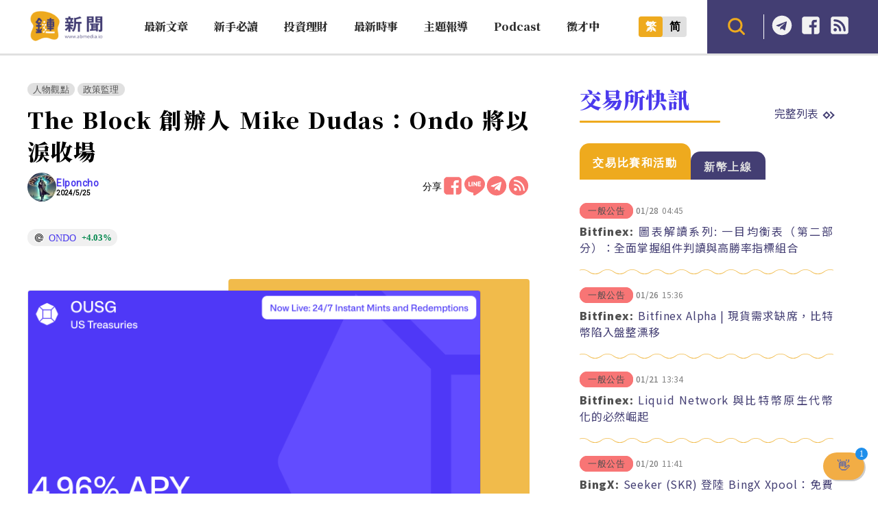

--- FILE ---
content_type: text/html; charset=UTF-8
request_url: https://abmedia.io/the-block-mike-dudas-ondo-end-in-tears
body_size: 23361
content:
<!DOCTYPE html>
<!--[if IE 7 | IE 8]>
<html class="ie" lang="zh-TW">
<![endif]-->
<!--[if !(IE 7) | !(IE 8)  ]><!-->
<html lang="zh-TW" class="no-js">
<!--<![endif]-->

<head>
	<meta charset="UTF-8">
	<meta name="author" content="鏈新聞 ABMedia" />
	<meta name="rating" content="general" />
	<meta name="viewport" content="width=device-width, initial-scale=1" />
	<meta name="google-site-verification" content="thCR8BlrrC9xLgp1G7gxTylN7OpECSHk4hscZFtS6WA">
	<meta name="google-site-verification" content="HJNYsKNbLlo3DeUQ_acQxHTACmRTdSE9yyf1oZKA6AE">
	<link rel="preload" as="style" href="https://abmedia.io/wp-content/themes/abmedia/css/main.min.css?ver=1767588833">
	<link rel="preload" as="style" href="https://abmedia.io/wp-content/themes/abmedia/css/header.min.css?ver=1767588833">
	<link rel="preload" as="style" href="https://abmedia.io/wp-content/themes/abmedia/css/rwd.min.css?ver=1767588833">
	<link rel="profile" href="https://gmpg.org/xfn/11">
	<link rel="alternate" title="RSS 2.0 訂閱最新文章" href="https://abmedia.io/feed" />
	<link rel="pingback" href="https://abmedia.io/xmlrpc.php">
	<!--[if lt IE 9]>
	<script src="//html5shiv.googlecode.com/svn/trunk/html5.js"></script>
	<![endif]-->
	<meta name='robots' content='index, follow, max-image-preview:large, max-snippet:-1, max-video-preview:-1' />
	<style>img:is([sizes="auto" i], [sizes^="auto," i]) { contain-intrinsic-size: 3000px 1500px }</style>
	
	<!-- This site is optimized with the Yoast SEO plugin v26.8 - https://yoast.com/product/yoast-seo-wordpress/ -->
	<title>The Block 創辦人 Mike Dudas：Ondo 將以淚收場 | 鏈新聞 ABMedia</title>
	<meta name="description" content="Ondo Finance (ONDO) 近期因爲 RWA (現實世界資產) 話題，上市以來漲幅超過六倍。不過，透過美國國債發行含利率穩定幣的 Ondo Finance，被 The Block 創辦人 Mike Dudas 認為將以淚收場。" />
	<link rel="canonical" href="https://abmedia.io/the-block-mike-dudas-ondo-end-in-tears" />
	<meta property="og:locale" content="zh_TW" />
	<meta property="og:type" content="article" />
	<meta property="og:title" content="The Block 創辦人 Mike Dudas：Ondo 將以淚收場 | 鏈新聞 ABMedia" />
	<meta property="og:description" content="Ondo Finance (ONDO) 近期因爲 RWA (現實世界資產) 話題，上市以來漲幅超過六倍。不過，透過美國國債發行含利率穩定幣的 Ondo Finance，被 The Block 創辦人 Mike Dudas 認為將以淚收場。" />
	<meta property="og:url" content="https://abmedia.io/the-block-mike-dudas-ondo-end-in-tears" />
	<meta property="og:site_name" content="鏈新聞 ABMedia" />
	<meta property="article:publisher" content="https://www.facebook.com/abmedia.io/" />
	<meta property="article:published_time" content="2024-05-25T09:42:49+00:00" />
	<meta property="article:modified_time" content="2024-05-25T09:44:41+00:00" />
	<meta property="og:image" content="https://abmedia.io/wp-content/uploads/2024/05/5.41.31.png" />
	<meta property="og:image:width" content="1390" />
	<meta property="og:image:height" content="772" />
	<meta property="og:image:type" content="image/png" />
	<meta name="author" content="Elponcho" />
	<meta name="twitter:card" content="summary_large_image" />
	<meta name="twitter:creator" content="@ABMedia_Crypto" />
	<meta name="twitter:site" content="@ABMedia_Crypto" />
	<script type="application/ld+json" class="yoast-schema-graph">{"@context":"https://schema.org","@graph":[{"@type":"NewsArticle","@id":"https://abmedia.io/the-block-mike-dudas-ondo-end-in-tears#article","isPartOf":{"@id":"https://abmedia.io/the-block-mike-dudas-ondo-end-in-tears"},"author":{"name":"Elponcho","@id":"https://abmedia.io/#/schema/person/34d6874ad9a0676d209537eb6dcd0c3c"},"headline":"The Block 創辦人 Mike Dudas：Ondo 將以淚收場","datePublished":"2024-05-25T09:42:49+00:00","dateModified":"2024-05-25T09:44:41+00:00","mainEntityOfPage":{"@id":"https://abmedia.io/the-block-mike-dudas-ondo-end-in-tears"},"wordCount":45,"publisher":{"@id":"https://abmedia.io/#organization"},"image":{"@id":"https://abmedia.io/the-block-mike-dudas-ondo-end-in-tears#primaryimage"},"thumbnailUrl":"https://i0.wp.com/abmedia.io/wp-content/uploads/2024/05/5.41.31.png?fit=1390%2C772&quality=99&ssl=1","keywords":["Mike Dudas","Ondo"],"articleSection":["人物觀點","政策監理"],"inLanguage":"zh-TW"},{"@type":"WebPage","@id":"https://abmedia.io/the-block-mike-dudas-ondo-end-in-tears","url":"https://abmedia.io/the-block-mike-dudas-ondo-end-in-tears","name":"The Block 創辦人 Mike Dudas：Ondo 將以淚收場 | 鏈新聞 ABMedia","isPartOf":{"@id":"https://abmedia.io/#website"},"primaryImageOfPage":{"@id":"https://abmedia.io/the-block-mike-dudas-ondo-end-in-tears#primaryimage"},"image":{"@id":"https://abmedia.io/the-block-mike-dudas-ondo-end-in-tears#primaryimage"},"thumbnailUrl":"https://i0.wp.com/abmedia.io/wp-content/uploads/2024/05/5.41.31.png?fit=1390%2C772&quality=99&ssl=1","datePublished":"2024-05-25T09:42:49+00:00","dateModified":"2024-05-25T09:44:41+00:00","description":"Ondo Finance (ONDO) 近期因爲 RWA (現實世界資產) 話題，上市以來漲幅超過六倍。不過，透過美國國債發行含利率穩定幣的 Ondo Finance，被 The Block 創辦人 Mike Dudas 認為將以淚收場。","breadcrumb":{"@id":"https://abmedia.io/the-block-mike-dudas-ondo-end-in-tears#breadcrumb"},"inLanguage":"zh-TW","potentialAction":[{"@type":"ReadAction","target":["https://abmedia.io/the-block-mike-dudas-ondo-end-in-tears"]}]},{"@type":"ImageObject","inLanguage":"zh-TW","@id":"https://abmedia.io/the-block-mike-dudas-ondo-end-in-tears#primaryimage","url":"https://i0.wp.com/abmedia.io/wp-content/uploads/2024/05/5.41.31.png?fit=1390%2C772&quality=99&ssl=1","contentUrl":"https://i0.wp.com/abmedia.io/wp-content/uploads/2024/05/5.41.31.png?fit=1390%2C772&quality=99&ssl=1","width":1390,"height":772},{"@type":"BreadcrumbList","@id":"https://abmedia.io/the-block-mike-dudas-ondo-end-in-tears#breadcrumb","itemListElement":[{"@type":"ListItem","position":1,"name":"首頁","item":"https://abmedia.io/"},{"@type":"ListItem","position":2,"name":"最新時事","item":"https://abmedia.io/category/trend"},{"@type":"ListItem","position":3,"name":"政策監理","item":"https://abmedia.io/category/trend/regulation"},{"@type":"ListItem","position":4,"name":"The Block 創辦人 Mike Dudas：Ondo 將以淚收場"}]},{"@type":"WebSite","@id":"https://abmedia.io/#website","url":"https://abmedia.io/","name":"鏈新聞 ABMedia","description":"台灣最值得信賴的區塊鏈媒體「鏈新聞」(比特幣、虛擬貨幣)","publisher":{"@id":"https://abmedia.io/#organization"},"potentialAction":[{"@type":"SearchAction","target":{"@type":"EntryPoint","urlTemplate":"https://abmedia.io/?s={search_term_string}"},"query-input":{"@type":"PropertyValueSpecification","valueRequired":true,"valueName":"search_term_string"}}],"inLanguage":"zh-TW"},{"@type":"Organization","@id":"https://abmedia.io/#organization","name":"鏈新聞 ABMedia","url":"https://abmedia.io/","logo":{"@type":"ImageObject","inLanguage":"zh-TW","@id":"https://abmedia.io/#/schema/logo/image/","url":"https://abmedia.io/wp-content/uploads/2022/06/鏈新聞-03.jpg","contentUrl":"https://abmedia.io/wp-content/uploads/2022/06/鏈新聞-03.jpg","width":1200,"height":900,"caption":"鏈新聞 ABMedia"},"image":{"@id":"https://abmedia.io/#/schema/logo/image/"},"sameAs":["https://www.facebook.com/abmedia.io/","https://x.com/ABMedia_Crypto"]},{"@type":"Person","@id":"https://abmedia.io/#/schema/person/34d6874ad9a0676d209537eb6dcd0c3c","name":"Elponcho","image":{"@type":"ImageObject","inLanguage":"zh-TW","@id":"https://abmedia.io/#/schema/person/image/","url":"https://abmedia.io/wp-content/uploads/2024/11/Camus_B-96x96.webp","contentUrl":"https://abmedia.io/wp-content/uploads/2024/11/Camus_B-96x96.webp","caption":"Elponcho"},"description":"夜露死苦","url":"https://abmedia.io/author/wade"}]}</script>
	<!-- / Yoast SEO plugin. -->


<link rel='dns-prefetch' href='//ajax.googleapis.com' />
<link rel='dns-prefetch' href='//stats.wp.com' />
<link rel='preconnect' href='//i0.wp.com' />
<script type="69199a9cf3e352a0c8976a6e-text/javascript">
/* <![CDATA[ */
window._wpemojiSettings = {"baseUrl":"https:\/\/s.w.org\/images\/core\/emoji\/16.0.1\/72x72\/","ext":".png","svgUrl":"https:\/\/s.w.org\/images\/core\/emoji\/16.0.1\/svg\/","svgExt":".svg","source":{"concatemoji":"https:\/\/abmedia.io\/wp-includes\/js\/wp-emoji-release.min.js?ver=6.8.3"}};
/*! This file is auto-generated */
!function(s,n){var o,i,e;function c(e){try{var t={supportTests:e,timestamp:(new Date).valueOf()};sessionStorage.setItem(o,JSON.stringify(t))}catch(e){}}function p(e,t,n){e.clearRect(0,0,e.canvas.width,e.canvas.height),e.fillText(t,0,0);var t=new Uint32Array(e.getImageData(0,0,e.canvas.width,e.canvas.height).data),a=(e.clearRect(0,0,e.canvas.width,e.canvas.height),e.fillText(n,0,0),new Uint32Array(e.getImageData(0,0,e.canvas.width,e.canvas.height).data));return t.every(function(e,t){return e===a[t]})}function u(e,t){e.clearRect(0,0,e.canvas.width,e.canvas.height),e.fillText(t,0,0);for(var n=e.getImageData(16,16,1,1),a=0;a<n.data.length;a++)if(0!==n.data[a])return!1;return!0}function f(e,t,n,a){switch(t){case"flag":return n(e,"\ud83c\udff3\ufe0f\u200d\u26a7\ufe0f","\ud83c\udff3\ufe0f\u200b\u26a7\ufe0f")?!1:!n(e,"\ud83c\udde8\ud83c\uddf6","\ud83c\udde8\u200b\ud83c\uddf6")&&!n(e,"\ud83c\udff4\udb40\udc67\udb40\udc62\udb40\udc65\udb40\udc6e\udb40\udc67\udb40\udc7f","\ud83c\udff4\u200b\udb40\udc67\u200b\udb40\udc62\u200b\udb40\udc65\u200b\udb40\udc6e\u200b\udb40\udc67\u200b\udb40\udc7f");case"emoji":return!a(e,"\ud83e\udedf")}return!1}function g(e,t,n,a){var r="undefined"!=typeof WorkerGlobalScope&&self instanceof WorkerGlobalScope?new OffscreenCanvas(300,150):s.createElement("canvas"),o=r.getContext("2d",{willReadFrequently:!0}),i=(o.textBaseline="top",o.font="600 32px Arial",{});return e.forEach(function(e){i[e]=t(o,e,n,a)}),i}function t(e){var t=s.createElement("script");t.src=e,t.defer=!0,s.head.appendChild(t)}"undefined"!=typeof Promise&&(o="wpEmojiSettingsSupports",i=["flag","emoji"],n.supports={everything:!0,everythingExceptFlag:!0},e=new Promise(function(e){s.addEventListener("DOMContentLoaded",e,{once:!0})}),new Promise(function(t){var n=function(){try{var e=JSON.parse(sessionStorage.getItem(o));if("object"==typeof e&&"number"==typeof e.timestamp&&(new Date).valueOf()<e.timestamp+604800&&"object"==typeof e.supportTests)return e.supportTests}catch(e){}return null}();if(!n){if("undefined"!=typeof Worker&&"undefined"!=typeof OffscreenCanvas&&"undefined"!=typeof URL&&URL.createObjectURL&&"undefined"!=typeof Blob)try{var e="postMessage("+g.toString()+"("+[JSON.stringify(i),f.toString(),p.toString(),u.toString()].join(",")+"));",a=new Blob([e],{type:"text/javascript"}),r=new Worker(URL.createObjectURL(a),{name:"wpTestEmojiSupports"});return void(r.onmessage=function(e){c(n=e.data),r.terminate(),t(n)})}catch(e){}c(n=g(i,f,p,u))}t(n)}).then(function(e){for(var t in e)n.supports[t]=e[t],n.supports.everything=n.supports.everything&&n.supports[t],"flag"!==t&&(n.supports.everythingExceptFlag=n.supports.everythingExceptFlag&&n.supports[t]);n.supports.everythingExceptFlag=n.supports.everythingExceptFlag&&!n.supports.flag,n.DOMReady=!1,n.readyCallback=function(){n.DOMReady=!0}}).then(function(){return e}).then(function(){var e;n.supports.everything||(n.readyCallback(),(e=n.source||{}).concatemoji?t(e.concatemoji):e.wpemoji&&e.twemoji&&(t(e.twemoji),t(e.wpemoji)))}))}((window,document),window._wpemojiSettings);
/* ]]> */
</script>
<!-- abmedia.io is managing ads with Advanced Ads 2.0.16 – https://wpadvancedads.com/ --><script id="abmed-ready" type="69199a9cf3e352a0c8976a6e-text/javascript">
			window.advanced_ads_ready=function(e,a){a=a||"complete";var d=function(e){return"interactive"===a?"loading"!==e:"complete"===e};d(document.readyState)?e():document.addEventListener("readystatechange",(function(a){d(a.target.readyState)&&e()}),{once:"interactive"===a})},window.advanced_ads_ready_queue=window.advanced_ads_ready_queue||[];		</script>
		
<link rel='stylesheet' id='theme-abmedia-main-css' href='https://abmedia.io/wp-content/themes/abmedia/css/main.min.css?ver=1767588833' type='text/css' media='all' />
<link rel='stylesheet' id='theme-abmedia-header-css' href='https://abmedia.io/wp-content/themes/abmedia/css/header.min.css?ver=1767588833' type='text/css' media='all' />
<link rel='stylesheet' id='theme-abmedia-footer-css' href='https://abmedia.io/wp-content/themes/abmedia/css/footer.min.css?ver=1767588833' type='text/css' media='all' />
<link rel='stylesheet' id='theme-abmedia-rwd-css' href='https://abmedia.io/wp-content/themes/abmedia/css/rwd.min.css?ver=1767588833' type='text/css' media='all' />
<style id='wp-emoji-styles-inline-css' type='text/css'>

	img.wp-smiley, img.emoji {
		display: inline !important;
		border: none !important;
		box-shadow: none !important;
		height: 1em !important;
		width: 1em !important;
		margin: 0 0.07em !important;
		vertical-align: -0.1em !important;
		background: none !important;
		padding: 0 !important;
	}
</style>
<link rel='stylesheet' id='wp-block-library-css' href='https://abmedia.io/wp-includes/css/dist/block-library/style.min.css?ver=6.8.3' type='text/css' media='all' />
<style id='classic-theme-styles-inline-css' type='text/css'>
/*! This file is auto-generated */
.wp-block-button__link{color:#fff;background-color:#32373c;border-radius:9999px;box-shadow:none;text-decoration:none;padding:calc(.667em + 2px) calc(1.333em + 2px);font-size:1.125em}.wp-block-file__button{background:#32373c;color:#fff;text-decoration:none}
</style>
<link rel='stylesheet' id='wp-components-css' href='https://abmedia.io/wp-includes/css/dist/components/style.min.css?ver=6.8.3' type='text/css' media='all' />
<link rel='stylesheet' id='wp-preferences-css' href='https://abmedia.io/wp-includes/css/dist/preferences/style.min.css?ver=6.8.3' type='text/css' media='all' />
<link rel='stylesheet' id='wp-block-editor-css' href='https://abmedia.io/wp-includes/css/dist/block-editor/style.min.css?ver=6.8.3' type='text/css' media='all' />
<link rel='stylesheet' id='popup-maker-block-library-style-css' href='https://abmedia.io/wp-content/plugins/popup-maker/dist/packages/block-library-style.css?ver=dbea705cfafe089d65f1' type='text/css' media='all' />
<link rel='stylesheet' id='mediaelement-css' href='https://abmedia.io/wp-includes/js/mediaelement/mediaelementplayer-legacy.min.css?ver=4.2.17' type='text/css' media='all' />
<link rel='stylesheet' id='wp-mediaelement-css' href='https://abmedia.io/wp-includes/js/mediaelement/wp-mediaelement.min.css?ver=6.8.3' type='text/css' media='all' />
<style id='jetpack-sharing-buttons-style-inline-css' type='text/css'>
.jetpack-sharing-buttons__services-list{display:flex;flex-direction:row;flex-wrap:wrap;gap:0;list-style-type:none;margin:5px;padding:0}.jetpack-sharing-buttons__services-list.has-small-icon-size{font-size:12px}.jetpack-sharing-buttons__services-list.has-normal-icon-size{font-size:16px}.jetpack-sharing-buttons__services-list.has-large-icon-size{font-size:24px}.jetpack-sharing-buttons__services-list.has-huge-icon-size{font-size:36px}@media print{.jetpack-sharing-buttons__services-list{display:none!important}}.editor-styles-wrapper .wp-block-jetpack-sharing-buttons{gap:0;padding-inline-start:0}ul.jetpack-sharing-buttons__services-list.has-background{padding:1.25em 2.375em}
</style>
<style id='global-styles-inline-css' type='text/css'>
:root{--wp--preset--aspect-ratio--square: 1;--wp--preset--aspect-ratio--4-3: 4/3;--wp--preset--aspect-ratio--3-4: 3/4;--wp--preset--aspect-ratio--3-2: 3/2;--wp--preset--aspect-ratio--2-3: 2/3;--wp--preset--aspect-ratio--16-9: 16/9;--wp--preset--aspect-ratio--9-16: 9/16;--wp--preset--color--black: #000000;--wp--preset--color--cyan-bluish-gray: #abb8c3;--wp--preset--color--white: #ffffff;--wp--preset--color--pale-pink: #f78da7;--wp--preset--color--vivid-red: #cf2e2e;--wp--preset--color--luminous-vivid-orange: #ff6900;--wp--preset--color--luminous-vivid-amber: #fcb900;--wp--preset--color--light-green-cyan: #7bdcb5;--wp--preset--color--vivid-green-cyan: #00d084;--wp--preset--color--pale-cyan-blue: #8ed1fc;--wp--preset--color--vivid-cyan-blue: #0693e3;--wp--preset--color--vivid-purple: #9b51e0;--wp--preset--gradient--vivid-cyan-blue-to-vivid-purple: linear-gradient(135deg,rgba(6,147,227,1) 0%,rgb(155,81,224) 100%);--wp--preset--gradient--light-green-cyan-to-vivid-green-cyan: linear-gradient(135deg,rgb(122,220,180) 0%,rgb(0,208,130) 100%);--wp--preset--gradient--luminous-vivid-amber-to-luminous-vivid-orange: linear-gradient(135deg,rgba(252,185,0,1) 0%,rgba(255,105,0,1) 100%);--wp--preset--gradient--luminous-vivid-orange-to-vivid-red: linear-gradient(135deg,rgba(255,105,0,1) 0%,rgb(207,46,46) 100%);--wp--preset--gradient--very-light-gray-to-cyan-bluish-gray: linear-gradient(135deg,rgb(238,238,238) 0%,rgb(169,184,195) 100%);--wp--preset--gradient--cool-to-warm-spectrum: linear-gradient(135deg,rgb(74,234,220) 0%,rgb(151,120,209) 20%,rgb(207,42,186) 40%,rgb(238,44,130) 60%,rgb(251,105,98) 80%,rgb(254,248,76) 100%);--wp--preset--gradient--blush-light-purple: linear-gradient(135deg,rgb(255,206,236) 0%,rgb(152,150,240) 100%);--wp--preset--gradient--blush-bordeaux: linear-gradient(135deg,rgb(254,205,165) 0%,rgb(254,45,45) 50%,rgb(107,0,62) 100%);--wp--preset--gradient--luminous-dusk: linear-gradient(135deg,rgb(255,203,112) 0%,rgb(199,81,192) 50%,rgb(65,88,208) 100%);--wp--preset--gradient--pale-ocean: linear-gradient(135deg,rgb(255,245,203) 0%,rgb(182,227,212) 50%,rgb(51,167,181) 100%);--wp--preset--gradient--electric-grass: linear-gradient(135deg,rgb(202,248,128) 0%,rgb(113,206,126) 100%);--wp--preset--gradient--midnight: linear-gradient(135deg,rgb(2,3,129) 0%,rgb(40,116,252) 100%);--wp--preset--font-size--small: 13px;--wp--preset--font-size--medium: 20px;--wp--preset--font-size--large: 36px;--wp--preset--font-size--x-large: 42px;--wp--preset--spacing--20: 0.44rem;--wp--preset--spacing--30: 0.67rem;--wp--preset--spacing--40: 1rem;--wp--preset--spacing--50: 1.5rem;--wp--preset--spacing--60: 2.25rem;--wp--preset--spacing--70: 3.38rem;--wp--preset--spacing--80: 5.06rem;--wp--preset--shadow--natural: 6px 6px 9px rgba(0, 0, 0, 0.2);--wp--preset--shadow--deep: 12px 12px 50px rgba(0, 0, 0, 0.4);--wp--preset--shadow--sharp: 6px 6px 0px rgba(0, 0, 0, 0.2);--wp--preset--shadow--outlined: 6px 6px 0px -3px rgba(255, 255, 255, 1), 6px 6px rgba(0, 0, 0, 1);--wp--preset--shadow--crisp: 6px 6px 0px rgba(0, 0, 0, 1);}:where(.is-layout-flex){gap: 0.5em;}:where(.is-layout-grid){gap: 0.5em;}body .is-layout-flex{display: flex;}.is-layout-flex{flex-wrap: wrap;align-items: center;}.is-layout-flex > :is(*, div){margin: 0;}body .is-layout-grid{display: grid;}.is-layout-grid > :is(*, div){margin: 0;}:where(.wp-block-columns.is-layout-flex){gap: 2em;}:where(.wp-block-columns.is-layout-grid){gap: 2em;}:where(.wp-block-post-template.is-layout-flex){gap: 1.25em;}:where(.wp-block-post-template.is-layout-grid){gap: 1.25em;}.has-black-color{color: var(--wp--preset--color--black) !important;}.has-cyan-bluish-gray-color{color: var(--wp--preset--color--cyan-bluish-gray) !important;}.has-white-color{color: var(--wp--preset--color--white) !important;}.has-pale-pink-color{color: var(--wp--preset--color--pale-pink) !important;}.has-vivid-red-color{color: var(--wp--preset--color--vivid-red) !important;}.has-luminous-vivid-orange-color{color: var(--wp--preset--color--luminous-vivid-orange) !important;}.has-luminous-vivid-amber-color{color: var(--wp--preset--color--luminous-vivid-amber) !important;}.has-light-green-cyan-color{color: var(--wp--preset--color--light-green-cyan) !important;}.has-vivid-green-cyan-color{color: var(--wp--preset--color--vivid-green-cyan) !important;}.has-pale-cyan-blue-color{color: var(--wp--preset--color--pale-cyan-blue) !important;}.has-vivid-cyan-blue-color{color: var(--wp--preset--color--vivid-cyan-blue) !important;}.has-vivid-purple-color{color: var(--wp--preset--color--vivid-purple) !important;}.has-black-background-color{background-color: var(--wp--preset--color--black) !important;}.has-cyan-bluish-gray-background-color{background-color: var(--wp--preset--color--cyan-bluish-gray) !important;}.has-white-background-color{background-color: var(--wp--preset--color--white) !important;}.has-pale-pink-background-color{background-color: var(--wp--preset--color--pale-pink) !important;}.has-vivid-red-background-color{background-color: var(--wp--preset--color--vivid-red) !important;}.has-luminous-vivid-orange-background-color{background-color: var(--wp--preset--color--luminous-vivid-orange) !important;}.has-luminous-vivid-amber-background-color{background-color: var(--wp--preset--color--luminous-vivid-amber) !important;}.has-light-green-cyan-background-color{background-color: var(--wp--preset--color--light-green-cyan) !important;}.has-vivid-green-cyan-background-color{background-color: var(--wp--preset--color--vivid-green-cyan) !important;}.has-pale-cyan-blue-background-color{background-color: var(--wp--preset--color--pale-cyan-blue) !important;}.has-vivid-cyan-blue-background-color{background-color: var(--wp--preset--color--vivid-cyan-blue) !important;}.has-vivid-purple-background-color{background-color: var(--wp--preset--color--vivid-purple) !important;}.has-black-border-color{border-color: var(--wp--preset--color--black) !important;}.has-cyan-bluish-gray-border-color{border-color: var(--wp--preset--color--cyan-bluish-gray) !important;}.has-white-border-color{border-color: var(--wp--preset--color--white) !important;}.has-pale-pink-border-color{border-color: var(--wp--preset--color--pale-pink) !important;}.has-vivid-red-border-color{border-color: var(--wp--preset--color--vivid-red) !important;}.has-luminous-vivid-orange-border-color{border-color: var(--wp--preset--color--luminous-vivid-orange) !important;}.has-luminous-vivid-amber-border-color{border-color: var(--wp--preset--color--luminous-vivid-amber) !important;}.has-light-green-cyan-border-color{border-color: var(--wp--preset--color--light-green-cyan) !important;}.has-vivid-green-cyan-border-color{border-color: var(--wp--preset--color--vivid-green-cyan) !important;}.has-pale-cyan-blue-border-color{border-color: var(--wp--preset--color--pale-cyan-blue) !important;}.has-vivid-cyan-blue-border-color{border-color: var(--wp--preset--color--vivid-cyan-blue) !important;}.has-vivid-purple-border-color{border-color: var(--wp--preset--color--vivid-purple) !important;}.has-vivid-cyan-blue-to-vivid-purple-gradient-background{background: var(--wp--preset--gradient--vivid-cyan-blue-to-vivid-purple) !important;}.has-light-green-cyan-to-vivid-green-cyan-gradient-background{background: var(--wp--preset--gradient--light-green-cyan-to-vivid-green-cyan) !important;}.has-luminous-vivid-amber-to-luminous-vivid-orange-gradient-background{background: var(--wp--preset--gradient--luminous-vivid-amber-to-luminous-vivid-orange) !important;}.has-luminous-vivid-orange-to-vivid-red-gradient-background{background: var(--wp--preset--gradient--luminous-vivid-orange-to-vivid-red) !important;}.has-very-light-gray-to-cyan-bluish-gray-gradient-background{background: var(--wp--preset--gradient--very-light-gray-to-cyan-bluish-gray) !important;}.has-cool-to-warm-spectrum-gradient-background{background: var(--wp--preset--gradient--cool-to-warm-spectrum) !important;}.has-blush-light-purple-gradient-background{background: var(--wp--preset--gradient--blush-light-purple) !important;}.has-blush-bordeaux-gradient-background{background: var(--wp--preset--gradient--blush-bordeaux) !important;}.has-luminous-dusk-gradient-background{background: var(--wp--preset--gradient--luminous-dusk) !important;}.has-pale-ocean-gradient-background{background: var(--wp--preset--gradient--pale-ocean) !important;}.has-electric-grass-gradient-background{background: var(--wp--preset--gradient--electric-grass) !important;}.has-midnight-gradient-background{background: var(--wp--preset--gradient--midnight) !important;}.has-small-font-size{font-size: var(--wp--preset--font-size--small) !important;}.has-medium-font-size{font-size: var(--wp--preset--font-size--medium) !important;}.has-large-font-size{font-size: var(--wp--preset--font-size--large) !important;}.has-x-large-font-size{font-size: var(--wp--preset--font-size--x-large) !important;}
:where(.wp-block-post-template.is-layout-flex){gap: 1.25em;}:where(.wp-block-post-template.is-layout-grid){gap: 1.25em;}
:where(.wp-block-columns.is-layout-flex){gap: 2em;}:where(.wp-block-columns.is-layout-grid){gap: 2em;}
:root :where(.wp-block-pullquote){font-size: 1.5em;line-height: 1.6;}
</style>
<link rel='stylesheet' id='abmedia-keywords-linker-css-css' href='https://abmedia.io/wp-content/plugins/abmedia-keywords-linker/abmedia-keywords-linker.css?ver=1758180255' type='text/css' media='all' />
<link rel='stylesheet' id='theme-abmedia-news-css' href='https://abmedia.io/wp-content/plugins/abmedia-news-api/style.min.css?ver=1758272854' type='text/css' media='all' />
<link rel='stylesheet' id='gn-frontend-gnfollow-style-css' href='https://abmedia.io/wp-content/plugins/gn-publisher/assets/css/gn-frontend-gnfollow.min.css?ver=1.5.26' type='text/css' media='all' />
<link rel='stylesheet' id='rss-retriever-css' href='https://abmedia.io/wp-content/plugins/wp-rss-retriever/inc/css/rss-retriever.css?ver=1.6.10' type='text/css' media='all' />
<link rel='stylesheet' id='ez-toc-css' href='https://abmedia.io/wp-content/plugins/easy-table-of-contents/assets/css/screen.min.css?ver=2.0.80' type='text/css' media='all' />
<style id='ez-toc-inline-css' type='text/css'>
div#ez-toc-container .ez-toc-title {font-size: 120%;}div#ez-toc-container .ez-toc-title {font-weight: 500;}div#ez-toc-container ul li , div#ez-toc-container ul li a {font-size: 95%;}div#ez-toc-container ul li , div#ez-toc-container ul li a {font-weight: 500;}div#ez-toc-container nav ul ul li {font-size: 90%;}.ez-toc-box-title {font-weight: bold; margin-bottom: 10px; text-align: center; text-transform: uppercase; letter-spacing: 1px; color: #666; padding-bottom: 5px;position:absolute;top:-4%;left:5%;background-color: inherit;transition: top 0.3s ease;}.ez-toc-box-title.toc-closed {top:-25%;}
.ez-toc-container-direction {direction: ltr;}.ez-toc-counter ul{counter-reset: item ;}.ez-toc-counter nav ul li a::before {content: counters(item, '.', decimal) '. ';display: inline-block;counter-increment: item;flex-grow: 0;flex-shrink: 0;margin-right: .2em; float: left; }.ez-toc-widget-direction {direction: ltr;}.ez-toc-widget-container ul{counter-reset: item ;}.ez-toc-widget-container nav ul li a::before {content: counters(item, '.', decimal) '. ';display: inline-block;counter-increment: item;flex-grow: 0;flex-shrink: 0;margin-right: .2em; float: left; }
</style>
<link rel='stylesheet' id='popup-maker-site-css' href='//abmedia.io/wp-content/uploads/pum/pum-site-styles.css?generated=1769004348&#038;ver=1.21.5' type='text/css' media='all' />
<script type="69199a9cf3e352a0c8976a6e-text/javascript" src="https://abmedia.io/wp-includes/js/jquery/jquery.min.js?ver=3.7.1" id="jquery-core-js"></script>
<script type="69199a9cf3e352a0c8976a6e-text/javascript" src="https://abmedia.io/wp-includes/js/jquery/jquery-migrate.min.js?ver=3.4.1" id="jquery-migrate-js"></script>
<script type="69199a9cf3e352a0c8976a6e-text/javascript" src="https://abmedia.io/wp-content/themes/abmedia/js/post-progress.min.js?ver=1767588833" id="theme-abmedia-post-progress-js"></script>
<script type="69199a9cf3e352a0c8976a6e-text/javascript" id="achang-abmedia-rwd-js-extra">
/* <![CDATA[ */
var abThemeData = {"theme_url":"https:\/\/abmedia.io\/wp-content\/themes\/abmedia"};
/* ]]> */
</script>
<script type="69199a9cf3e352a0c8976a6e-text/javascript" src="https://abmedia.io/wp-content/themes/abmedia/js/rwd-menu.min.js?ver=1767588833" id="achang-abmedia-rwd-js"></script>
<script type="69199a9cf3e352a0c8976a6e-text/javascript" src="https://abmedia.io/wp-content/themes/abmedia/js/opencc.min.js?ver=6.8.3" id="achang-abmedia-opencc-js"></script>
<script type="69199a9cf3e352a0c8976a6e-text/javascript" src="https://abmedia.io/wp-content/themes/abmedia/js/search.min.js?ver=6.8.3" id="achang-abmedia-search-js"></script>
<script type="69199a9cf3e352a0c8976a6e-text/javascript" src="https://abmedia.io/wp-content/plugins/abmedia-news-api/script.min.js?ver=1758272854" id="theme-abmedia-news-js"></script>
<script type="69199a9cf3e352a0c8976a6e-text/javascript" src="https://ajax.googleapis.com/ajax/libs/webfont/1.6.26/webfont.js?ver=6.8.3" id="abmedia-google-font-js"></script>
<link rel="https://api.w.org/" href="https://abmedia.io/wp-json/" /><link rel="alternate" title="JSON" type="application/json" href="https://abmedia.io/wp-json/wp/v2/posts/102693" /><meta name="generator" content="WordPress 6.8.3" />
<link rel='shortlink' href='https://abmedia.io/?p=102693' />
<link rel="alternate" title="oEmbed (JSON)" type="application/json+oembed" href="https://abmedia.io/wp-json/oembed/1.0/embed?url=https%3A%2F%2Fabmedia.io%2Fthe-block-mike-dudas-ondo-end-in-tears" />
<link rel="alternate" title="oEmbed (XML)" type="text/xml+oembed" href="https://abmedia.io/wp-json/oembed/1.0/embed?url=https%3A%2F%2Fabmedia.io%2Fthe-block-mike-dudas-ondo-end-in-tears&#038;format=xml" />
	<style>img#wpstats{display:none}</style>
		<!-- Google tag (gtag.js) -->
<script async src="https://www.googletagmanager.com/gtag/js?id=G-YHG176H809" type="69199a9cf3e352a0c8976a6e-text/javascript"></script>
<script type="69199a9cf3e352a0c8976a6e-text/javascript">
  window.dataLayer = window.dataLayer || [];
  function gtag(){dataLayer.push(arguments);}
  gtag('js', new Date());

  gtag('config', 'G-YHG176H809');
</script><link rel="preload" as="image" href="https://abmedia.io/wp-content/uploads/2024/05/5.41.31.png" /><script type="application/ld+json" class="abmedia-schema">
{
    "@context":"https://schema.org",
    "@graph":[
        {
            "@type":"Organization",
            "@id":"https://abmedia.io/#organization",
            "name":"鏈新聞 ABMedia",
            "sameAs":[
            "https://www.facebook.com/abmedia.io/"
            ],
            "email":"wade.kuan@abmedia.io",
            "logo":{
                "@type":"ImageObject",
                "@id":"https://abmedia.io/#logo",
                "url":"https://abmedia.io/wp-content/themes/abmedia/images/logo-top.png",
                "contentUrl":"https://abmedia.io/wp-content/themes/abmedia/images/logo-top.png",
                "caption":"鏈新聞 ABMedia",
                "inLanguage":"zh-TW",
                "width":"600",
                "height":"256"
            }
        },
        {
            "@type":"WebSite",
            "@id":"https://abmedia.io/#website",
            "url":"https://abmedia.io",
            "name":"鏈新聞 ABMedia",
            "publisher":{
                "@id":"https://abmedia.io/#organization"
            },
            "inLanguage":"zh-TW",
            "potentialAction":{
                "@type":"SearchAction",
                "target":"https://abmedia.io/?s={search_term_string}",
                "query-input":"required name=search_term_string"
            }
        }
    ]
}
</script>	
<meta name="google-site-verification" content="thCR8BlrrC9xLgp1G7gxTylN7OpECSHk4hscZFtS6WA" />

<meta name="keywords" content="金融科技,區塊鏈,加密貨幣,比特幣"><link rel="icon" href="https://i0.wp.com/abmedia.io/wp-content/uploads/2022/06/favicon.png?fit=32%2C32&#038;quality=99&#038;ssl=1" sizes="32x32" />
<link rel="icon" href="https://i0.wp.com/abmedia.io/wp-content/uploads/2022/06/favicon.png?fit=160%2C160&#038;quality=99&#038;ssl=1" sizes="192x192" />
<link rel="apple-touch-icon" href="https://i0.wp.com/abmedia.io/wp-content/uploads/2022/06/favicon.png?fit=160%2C160&#038;quality=99&#038;ssl=1" />
<meta name="msapplication-TileImage" content="https://i0.wp.com/abmedia.io/wp-content/uploads/2022/06/favicon.png?fit=160%2C160&#038;quality=99&#038;ssl=1" />
		<style type="text/css" id="wp-custom-css">
			img{max-width:100%;max-height:100%}figure img{width:100%;height:100%;object-fit:cover}
figure { max-width: 100%; margin-left: 0; }
@media (max-width: 300px){
    #container, #main, #sidebar, #footer { overflow: hidden; }
}

#popmake-47873 { width: 80% !important; }

.wp-container-3.no-gap {gap: 0;justify-content: center;}
.wp-container-3.no-gap .wp-block-image, {margin:0}

.wp-block-columns.no-gap { gap: 1em; justify-content: center; }

@media screen and (max-width:768px){
.home .wp-container-3.no-gap.wp-block-columns {
    flex-wrap: wrap!important;
}
	.wp-block-columns.no-gap { gap: 0; }
}

.abmedia-ad .wp-block-image > figure { margin-bottom: 0 !important; }		</style>
		<link rel="preload" as="image" href="https://abmedia.io/wp-content/uploads/2024/05/5.41.31.png"></head>

<body class="wp-singular post-template-default single single-post postid-102693 single-format-standard wp-theme-abmedia">

	<header id="header">
		<div class="header-area">
            <div id="main-menu-toggle">
            <img width="24" height="24" src="https://abmedia.io/wp-content/themes/abmedia/images/menu-toggle.svg" />
            </div>
			<div class="logo-area">
				<h2>                    <a id="logo" href="https://abmedia.io" title="鏈新聞 ABMedia" class="text">
						<img height="48" width="112.5" title="鏈新聞 ABMedia" alt="logo" src="https://abmedia.io/wp-content/themes/abmedia/images/logo-top.png">
                    </a>
				</h2>				<a id="rwd-logo" href="https://abmedia.io" title="鏈新聞 ABMedia"><img width="112.5" height="42" src="https://abmedia.io/wp-content/themes/abmedia/images/logo-mobile.svg"></a>            </div>
			<div id="primary-menu">
				<nav id="access" role="navigation">
					<div class="menu-main-container"><ul id="achang_menu_wrap" class="menu rwd-menu"><li id="menu-item-47856" class="menu-item menu-item-type-post_type menu-item-object-page current_page_parent menu-item-47856"><a href="https://abmedia.io/blog"><span>最新文章</span></a></li>
<li id="menu-item-47829" class="menu-item menu-item-type-taxonomy menu-item-object-category menu-item-has-children menu-item-47829"><a href="https://abmedia.io/category/beginner"><span>新手必讀</span></a>
<ul class="sub-menu">
	<li id="menu-item-47835" class="menu-item menu-item-type-taxonomy menu-item-object-category menu-item-47835"><a href="https://abmedia.io/category/beginner/tutorial"><span>新手指南</span></a></li>
	<li id="menu-item-47836" class="menu-item menu-item-type-taxonomy menu-item-object-category menu-item-47836"><a href="https://abmedia.io/category/beginner/crypto_scams"><span>加密貨幣詐騙</span></a></li>
</ul>
</li>
<li id="menu-item-47830" class="menu-item menu-item-type-taxonomy menu-item-object-category menu-item-has-children menu-item-47830"><a href="https://abmedia.io/category/invsetments"><span>投資理財</span></a>
<ul class="sub-menu">
	<li id="menu-item-47837" class="menu-item menu-item-type-taxonomy menu-item-object-category menu-item-47837"><a href="https://abmedia.io/category/invsetments/bitcoin"><span>比特幣</span></a></li>
	<li id="menu-item-47838" class="menu-item menu-item-type-taxonomy menu-item-object-category menu-item-47838"><a href="https://abmedia.io/category/invsetments/ethereum"><span>以太坊</span></a></li>
	<li id="menu-item-47839" class="menu-item menu-item-type-taxonomy menu-item-object-category menu-item-47839"><a href="https://abmedia.io/category/invsetments/market"><span>交易市場</span></a></li>
	<li id="menu-item-47854" class="menu-item menu-item-type-taxonomy menu-item-object-category menu-item-47854"><a href="https://abmedia.io/category/invsetments/nft"><span>NFT</span></a></li>
	<li id="menu-item-50040" class="menu-item menu-item-type-taxonomy menu-item-object-category menu-item-50040"><a href="https://abmedia.io/category/invsetments/game-finance"><span>GameFi</span></a></li>
	<li id="menu-item-47840" class="menu-item menu-item-type-taxonomy menu-item-object-category menu-item-47840"><a href="https://abmedia.io/category/invsetments/defi"><span>DeFi</span></a></li>
	<li id="menu-item-47841" class="menu-item menu-item-type-taxonomy menu-item-object-category menu-item-47841"><a href="https://abmedia.io/category/invsetments/cefi"><span>CeFi</span></a></li>
	<li id="menu-item-47855" class="menu-item menu-item-type-taxonomy menu-item-object-category menu-item-47855"><a href="https://abmedia.io/category/invsetments/economics_finance"><span>傳統金融</span></a></li>
</ul>
</li>
<li id="menu-item-47831" class="menu-item menu-item-type-taxonomy menu-item-object-category current-post-ancestor menu-item-has-children menu-item-47831"><a href="https://abmedia.io/category/trend"><span>最新時事</span></a>
<ul class="sub-menu">
	<li id="menu-item-47844" class="menu-item menu-item-type-taxonomy menu-item-object-category menu-item-47844"><a href="https://abmedia.io/category/trend/technology-development"><span>產品技術</span></a></li>
	<li id="menu-item-47845" class="menu-item menu-item-type-taxonomy menu-item-object-category menu-item-47845"><a href="https://abmedia.io/category/trend/business-application"><span>商業應用</span></a></li>
	<li id="menu-item-47846" class="menu-item menu-item-type-taxonomy menu-item-object-category current-post-ancestor current-menu-parent current-post-parent menu-item-47846"><a href="https://abmedia.io/category/trend/regulation"><span>政策監理</span></a></li>
	<li id="menu-item-47847" class="menu-item menu-item-type-taxonomy menu-item-object-category current-post-ancestor current-menu-parent current-post-parent menu-item-47847"><a href="https://abmedia.io/category/trend/people"><span>人物觀點</span></a></li>
	<li id="menu-item-47848" class="menu-item menu-item-type-taxonomy menu-item-object-category menu-item-47848"><a href="https://abmedia.io/category/trend/security"><span>資訊安全</span></a></li>
	<li id="menu-item-47849" class="menu-item menu-item-type-taxonomy menu-item-object-category menu-item-47849"><a href="https://abmedia.io/category/trend/cbdc"><span>CBDC</span></a></li>
	<li id="menu-item-47851" class="menu-item menu-item-type-taxonomy menu-item-object-category menu-item-47851"><a href="https://abmedia.io/category/trend/event"><span>活動資訊</span></a></li>
</ul>
</li>
<li id="menu-item-47832" class="menu-item menu-item-type-taxonomy menu-item-object-category menu-item-has-children menu-item-47832"><a href="https://abmedia.io/category/theme"><span>主題報導</span></a>
<ul class="sub-menu">
	<li id="menu-item-47853" class="menu-item menu-item-type-taxonomy menu-item-object-category menu-item-47853"><a href="https://abmedia.io/category/theme/topics"><span>編輯精選</span></a></li>
</ul>
</li>
<li id="menu-item-47843" class="menu-item menu-item-type-taxonomy menu-item-object-category menu-item-47843"><a href="https://abmedia.io/category/theme/podcast"><span>Podcast</span></a></li>
<li id="menu-item-103296" class="menu-item menu-item-type-taxonomy menu-item-object-category menu-item-103296"><a href="https://abmedia.io/category/%e5%be%b5%e6%89%8d%e4%b8%ad"><span>徵才中</span></a></li>
</ul></div>				</nav>
			</div>

			<div class="trans-tr-cn">
				<div>
											<div class="active">繁</div>
											<div class="">简</div>
									</div>
			</div>

			<div class="social">
				<div id="search-btn">
					<img width="32" height="32" src="https://abmedia.io/wp-content/themes/abmedia/images/search.svg">
				</div>
				<a href="https://t.me/abmedia_news" target="_blank">
					<img src="https://abmedia.io/wp-content/themes/abmedia/images/telegram-white.svg">
				</a>
				<a href="https://reurl.cc/yZrO22" target="_blank">
					<img src="https://abmedia.io/wp-content/themes/abmedia/images/fb-white.svg">
				</a>
				<a href="https://abmedia.io/feed" target="_blank">
					<img src="https://abmedia.io/wp-content/themes/abmedia/images/rss-nav.svg">
				</a>
			</div>
		</div>
	</header><script type="69199a9cf3e352a0c8976a6e-text/javascript">
	jQuery($ => {
		let totalPosts = 1;
		let pending = false;
		const maxPosts = 4;
		$(window).on('scroll.nextPost', ()=>{
			if(!pending && document.body.clientHeight*0.64 < window.scrollY){

				if(totalPosts >= maxPosts){
					$(window).off('scroll.nextPost');
				}else{
					pending = true;
					totalPosts++;
				}
				$.get('https://abmedia.io/wp-admin/admin-ajax.php', {
					action: 'achang_abmedia_next_post',
					post_id: 102693,
					post_not_in: Array.from($('.content article[id^="post-"]')).map(post => post.id.split('-')[1]),
				}, res => {
					$('#main .container>.content').append(res);

					for (let ele of $('.single .content .desc img')) {
						if ('a' !== ele.parentElement.nodeName.toLowerCase()) {
							if('picture' === ele.parentElement.nodeName.toLowerCase()){
								ele = ele.parentElement;
							}
							if (!ele.parentElement.style.position) {
								ele.parentElement.style.position = 'relative';
								ele.parentElement.style.marginBottom = '54px';
							}
							$(ele).before('<div class="content-img-bg"></div>');
						}
					}

					abmediaFunc.ga_single();

					pending = false;

					$(document).trigger('achang_abmedia_after_next_post_ajax', {
						response: res,
						totalPosts: totalPosts
					});
				});
			}
		});
	})
</script>
<div id="main" role="main">
	<div class="container">
		<div class="content">
			    <article id="post-102693" role="article" class="page-single" data-url="https://abmedia.io/the-block-mike-dudas-ondo-end-in-tears">
        <header>
            <div class="cat"><a href="https://abmedia.io/category/trend/people" rel="category tag">人物觀點</a> <a href="https://abmedia.io/category/trend/regulation" rel="category tag">政策監理</a></div>
            <h1 class="title">The Block 創辦人 Mike Dudas：Ondo 將以淚收場</h1>
            <div class="metas" style="height: 45px;">
                <div>
                                        <img alt='' src='https://abmedia.io/wp-content/uploads/2024/11/Camus_B-42x42.webp' srcset='https://abmedia.io/wp-content/uploads/2024/11/Camus_B-84x84.webp 2x' class='avatar avatar-42 photo' height='42' width='42' decoding='async'/>                                        <div>
                        <address>
                            <a href="https://abmedia.io/author/wade">Elponcho</a>
                        </address>
                        <time datetime="2024-05-25T17:42:49+08:00" data-updated="true" >
                            <span class="post-date" title="2024年5月25日 星期六下午05:42">2024/5/25</span>
                        </time>
                    </div>
                </div>
                <div class="abmedia-share">
                    <span>分享</span>
                    <a href="https://www.facebook.com/sharer.php?u=https://abmedia.io/the-block-mike-dudas-ondo-end-in-tears" target="_blank">
                        <img src="https://abmedia.io/wp-content/themes/abmedia/images/fb-red.svg">
                    </a>
                    <a href="https://line.me/R/msg/text/?https://abmedia.io/the-block-mike-dudas-ondo-end-in-tears" target="_blank">
                        <img src="https://abmedia.io/wp-content/themes/abmedia/images/line-red.svg">
                    </a>
                    <a href="https://t.me/share?url=https://abmedia.io/the-block-mike-dudas-ondo-end-in-tears" target="_blank">
                        <img src="https://abmedia.io/wp-content/themes/abmedia/images/telegram-red.svg">
                    </a>
                    <a href="https://abmedia.io/feed" target="_blank">
                        <img src="https://abmedia.io/wp-content/themes/abmedia/images/rss-post.svg">
                    </a>
                </div>
            </div>
                        <figure>
                    <img width="1390" height="772" src='https://abmedia.io/wp-content/uploads/2024/05/5.41.31.png' alt='The Block 創辦人 Mike Dudas：Ondo 將以淚收場' title='The Block 創辦人 Mike Dudas：Ondo 將以淚收場' sizes='(min-width: 769px) 660px' />            </figure>
                    </header>
        <div class="desc">
            <p>Ondo Finance (ONDO) 近期因爲 RWA (現實世界資產) 話題，上市以來<a href="https://coinmarketcap.com/currencies/ondo-finance/" target="_blank" rel="noopener">漲幅超過六倍</a>。不過，透過美國國債發行含利率穩定幣的 Ondo Finance，被 The Block 創辦人 Mike Dudas 認為將以淚收場。</p>
<p>主因是 Mike Dudas 翻出了一些網紅投資人在推特上誇讚 ONDO 的對話，認為它跟貝萊德的合作對品牌行銷很好，而且透過超級少的流通量，讓他們在 Coinlist 的投資者感覺到賺錢，而減少直接倒貨的行為。</p>
<p>Mike Dudas 再翻出 Ondo Finance 執行長 Nathan Allman 在 2023 年的言論，其中表示，Ondo Finance 是以美國國債為資產抵押的穩定幣 OUSG，而且一直以來都將其定位為證券，並適用於免於註冊的 <a href="https://en.wikipedia.org/wiki/Regulation_D_(SEC)" target="_blank" rel="noopener">REG D 規則。</a></p><div class="abmed-" style="margin-top: 40px;margin-bottom: 40px;margin-left: auto;margin-right: auto;text-align: center;" id="abmed-1465972058"><div class="wp-block-group abmedia-ad">
<p></p>
<h5 class="wp-block-heading has-text-align-center">廣告 - 內文未完請往下捲動</h5>
<p></p>
<p></p>
<div class="wp-block-columns are-vertically-aligned-center no-gap is-layout-flex wp-container-core-columns-is-layout-9d6595d7 wp-block-columns-is-layout-flex">
<p></p>
<div class="wp-block-column is-vertically-aligned-center is-layout-flow wp-block-column-is-layout-flow">
<figure class="wp-block-image size-full"><a href="https://www.mexc.com/zh-TW/campaigns/MEXCEventsBenefits?inviteCode=mexc-ABmedia" target="_blank" rel="noopener"><img data-recalc-dims="1" decoding="async" class="wp-image-147088" src="https://i0.wp.com/abmedia.io/wp-content/uploads/2023/12/0-fee.gif?quality=99&#038;ssl=1" alt="" /></a></figure>
<p></p>
</div>
<p></p>
<p></p>
<div class="wp-block-column is-vertically-aligned-center is-layout-flow wp-block-column-is-layout-flow">
<p></p>
</div>
<p></p>
</div>
<p><!-- /wp:block --></p>
</div>
<p><!-- /wp:group --></p></div>
<p>Mike Dudas 直接在這篇推文上標記了美國 SEC，並喊話 Ondo Finance 跟 SEC 表示 Ondo Finance 希望將其穩定幣歸類為證券。</p>
<p>Ondo Finance 這種自已主張具有豁免資格的加密公司，在 STO (證券型代幣發行) 時代，並不少見，然而，多半這些公司只是基於不對美國居民發售流通，而認為不會受到監管。Mike Dudas 可能是認為 Ondo Finance 自詡為證券的方式，並不能完全避免受監管的風險。又或者，它透過低流通量製造高市值的方式，並不受到喜歡。</p>
<p><img data-recalc-dims="1" decoding="async" srcset="https://abmedia.io/wp-content/uploads/2024/05/截圖-2024-05-25-下午5.21.09.png 375w,https://abmedia.io/wp-content/uploads/2024/05/截圖-2024-05-25-下午5.21.09.png 428w,https://abmedia.io/wp-content/uploads/2024/05/截圖-2024-05-25-下午5.21.09.png 768w,https://abmedia.io/wp-content/uploads/2024/05/截圖-2024-05-25-下午5.21.09.png 1024w,https://abmedia.io/wp-content/uploads/2024/05/截圖-2024-05-25-下午5.21.09.png 1440w,https://abmedia.io/wp-content/uploads/2024/05/截圖-2024-05-25-下午5.21.09.png 2560w" loading="lazy" sizes="auto, (max-width: 768px) 94vw, ((min-width: 769px) and (max-width: 1200px)) 63vw, 732px" class="alignnone wp-image-102695 size-full" src="https://i0.wp.com/abmedia.io/wp-content/uploads/2024/05/%E6%88%AA%E5%9C%96-2024-05-25-%E4%B8%8B%E5%8D%885.21.09.png?resize=1188%2C1460&#038;quality=99&#038;ssl=1" alt="" width="1188" height="1460" /></p>
                    <div class="post-note"><p class="post-note-title"><span class="dashicons dashicons-warning"></span>風險提示</p><p class="post-note-content">加密貨幣投資具有高度風險，其價格可能波動劇烈，您可能損失全部本金。請謹慎評估風險。</p></div>        <div class="exts">
            <div>
                <div class="cat">
                    <a href="https://abmedia.io/tag/mike-dudas" rel="tag">Mike Dudas</a><a href="https://abmedia.io/tag/ondo" rel="tag">Ondo</a>                </div>
            </div>
            <div class="tg">
		        <a href="https://www.bitget.com/zh-TC/promotion/futures-tradfi" target="_blank" rel="noopener noreferrer">
                    <img src="https://abmedia.io/wp-content/uploads/2026/01/Tradfi-ad_鏈新聞_732x200.png" title="Bitget 黃金外匯 TradeFi" alt="Bitget 黃金外匯 TradeFi" />
                </a>
            </div>
            <div class="more-articles">
                <div>
                    <h3>衍伸閱讀</h3>
                    <ul>
                                                                    <li><a href="https://abmedia.io/bitget-tokenized-stocks-89-market-share-zero-fees-2026" rel="noopener noreferrer" >Bitget 12 月代幣化股票市占率達 89%，零手續費交易優惠延長至 2026 年 4 月</a></li>
                                                                    <li><a href="https://abmedia.io/ondo-finance-pantera-250m-tokenized-invest-fund" rel="noopener noreferrer" >Ondo 結盟 OKX Wallet、聯手 Pantera 推出 2.5 億美元代幣化專案投資基金</a></li>
                                        </ul>
                </div>
            </div>
        </div>
            </div>
        <div class="article-end"></div>
    </article>
		</div>
		<aside id="sidebar">
	<div>
		<section id="block-26" class="widget widget_block">
<div class="wp-block-group"><div class="wp-block-group__inner-container is-layout-flow wp-block-group-is-layout-flow">
<h2 class="wp-block-heading">交易所快訊</h2>


<section class="news-tab"><ul><li class="active" data-for="交易比賽和活動">交易比賽和活動</li><li class="" data-for="新幣上線">新幣上線</li></ul></section><section class="abmedia-news color-2 active" data-tab="交易比賽和活動">        <article class="title_list">
            <div>
                                <a href="https://abmedia.io/news-list?tag=%E4%B8%80%E8%88%AC%E5%85%AC%E5%91%8A">
                    <span class="category">一般公告</span>
                </a>
                                <span class="day">01/28</span><span class="time">04:45</span>
            </div>
            <h3 class="title">
                <a href="https://abmedia.io/news-list?source=Bitfinex" class="source">Bitfinex:</a><a href="https://abmedia.io/abmedia_news/%e5%9c%96%e8%a1%a8%e8%a7%a3%e8%ae%80%e7%b3%bb%e5%88%97-%e4%b8%80%e7%9b%ae%e5%9d%87%e8%a1%a1%e8%a1%a8%ef%bc%88%e7%ac%ac%e4%ba%8c%e9%83%a8%e5%88%86%ef%bc%89%ef%bc%9a%e5%85%a8%e9%9d%a2%e6%8e%8c%e6%8f%a1" title="圖表解讀系列: 一目均衡表（第二部分）：全面掌握組件判讀與高勝率指標組合">圖表解讀系列: 一目均衡表（第二部分）：全面掌握組件判讀與高勝率指標組合</a>
            </h3>
        </article>
            <article class="title_list">
            <div>
                                <a href="https://abmedia.io/news-list?tag=%E4%B8%80%E8%88%AC%E5%85%AC%E5%91%8A">
                    <span class="category">一般公告</span>
                </a>
                                <span class="day">01/26</span><span class="time">15:36</span>
            </div>
            <h3 class="title">
                <a href="https://abmedia.io/news-list?source=Bitfinex" class="source">Bitfinex:</a><a href="https://abmedia.io/abmedia_news/bitfinex-alpha-%e7%8f%be%e8%b2%a8%e9%9c%80%e6%b1%82%e7%bc%ba%e5%b8%ad%ef%bc%8c%e6%af%94%e7%89%b9%e5%b9%a3%e9%99%b7%e5%85%a5%e7%9b%a4%e6%95%b4%e6%bc%82%e7%a7%bb" title="Bitfinex Alpha | 現貨需求缺席，比特幣陷入盤整漂移">Bitfinex Alpha | 現貨需求缺席，比特幣陷入盤整漂移</a>
            </h3>
        </article>
            <article class="title_list">
            <div>
                                <a href="https://abmedia.io/news-list?tag=%E4%B8%80%E8%88%AC%E5%85%AC%E5%91%8A">
                    <span class="category">一般公告</span>
                </a>
                                <span class="day">01/21</span><span class="time">13:34</span>
            </div>
            <h3 class="title">
                <a href="https://abmedia.io/news-list?source=Bitfinex" class="source">Bitfinex:</a><a href="https://abmedia.io/abmedia_news/liquid-network-%e8%88%87%e6%af%94%e7%89%b9%e5%b9%a3%e5%8e%9f%e7%94%9f%e4%bb%a3%e5%b9%a3%e5%8c%96%e7%9a%84%e5%bf%85%e7%84%b6%e5%b4%9b%e8%b5%b7" title="Liquid Network 與比特幣原生代幣化的必然崛起">Liquid Network 與比特幣原生代幣化的必然崛起</a>
            </h3>
        </article>
            <article class="title_list">
            <div>
                                <a href="https://abmedia.io/news-list?tag=%E4%B8%80%E8%88%AC%E5%85%AC%E5%91%8A">
                    <span class="category">一般公告</span>
                </a>
                                <span class="day">01/20</span><span class="time">11:41</span>
            </div>
            <h3 class="title">
                <a href="https://abmedia.io/news-list?source=BingX" class="source">BingX:</a><a href="https://abmedia.io/abmedia_news/seeker-skr-%e7%99%bb%e9%99%b8-bingx-xpool%ef%bc%9a%e5%85%8d%e8%b2%bb%e7%93%9c%e5%88%86-1000000-skr-points%ef%bc%8c%e5%85%8c%e6%8f%9b-skr-%e4%bb%a3%e5%b9%a3" title="Seeker (SKR) 登陸 BingX Xpool：免費瓜分 1,000,000 SKR Points，兌換 SKR 代幣">Seeker (SKR) 登陸 BingX Xpool：免費瓜分 1,000,000 SKR Points，兌換 SKR 代幣</a>
            </h3>
        </article>
            <article class="title_list">
            <div>
                                <a href="https://abmedia.io/news-list?tag=%E4%B8%80%E8%88%AC%E5%85%AC%E5%91%8A">
                    <span class="category">一般公告</span>
                </a>
                                <span class="day">01/19</span><span class="time">16:22</span>
            </div>
            <h3 class="title">
                <a href="https://abmedia.io/news-list?source=Bitfinex" class="source">Bitfinex:</a><a href="https://abmedia.io/abmedia_news/bitfinex-alpha-%e5%b8%82%e5%a0%b4%e7%b5%90%e6%a7%8b%e6%94%b9%e5%96%84%ef%bc%8c%e4%b8%8a%e6%96%b9%e8%b3%a3%e5%a3%93%e4%bb%8d%e5%ad%98" title="Bitfinex Alpha | 市場結構改善，上方賣壓仍存">Bitfinex Alpha | 市場結構改善，上方賣壓仍存</a>
            </h3>
        </article>
            <article class="title_list">
            <div>
                                <a href="https://abmedia.io/news-list?tag=%E4%B8%80%E8%88%AC%E5%85%AC%E5%91%8A">
                    <span class="category">一般公告</span>
                </a>
                                <span class="day">01/16</span><span class="time">16:13</span>
            </div>
            <h3 class="title">
                <a href="https://abmedia.io/news-list?source=LBank" class="source">LBank:</a><a href="https://abmedia.io/abmedia_news/158558" title="LBank xStock 美股現貨交易量突破 30 億美元，CEX 市占率達 30%">LBank xStock 美股現貨交易量突破 30 億美元，CEX 市占率達 30%</a>
            </h3>
        </article>
    <div class="title"><a class="more-arrow" href="https://abmedia.io/news-list?tag=%E4%B8%80%E8%88%AC%E5%85%AC%E5%91%8A">more<i></i></a></div></section><section class="abmedia-news color-1 " data-tab="新幣上線">        <article class="title_list">
            <div>
                                <a href="https://abmedia.io/news-list?tag=%E5%B9%A3%E7%A8%AE%E5%8B%95%E6%85%8B">
                    <span class="category">幣種動態</span>
                </a>
                                <span class="day">01/28</span><span class="time">18:39</span>
            </div>
            <h3 class="title">
                <a href="https://abmedia.io/news-list?source=LBank" class="source">LBank:</a><a href="https://abmedia.io/abmedia_news/lbank-%e5%b7%b2%e9%a6%96%e7%99%bc%e4%b8%8a%e7%b7%9a-eva%e5%92%8cbirb" title="LBank 已首發上線 EVA和BIRB">LBank 已首發上線 EVA和BIRB</a>
            </h3>
        </article>
            <article class="title_list">
            <div>
                                <a href="https://abmedia.io/news-list?tag=%E5%B9%A3%E7%A8%AE%E5%8B%95%E6%85%8B">
                    <span class="category">幣種動態</span>
                </a>
                                <span class="day">01/28</span><span class="time">18:35</span>
            </div>
            <h3 class="title">
                <a href="https://abmedia.io/news-list?source=LBank" class="source">LBank:</a><a href="https://abmedia.io/abmedia_news/lbank-%e5%b7%b2%e9%a6%96%e7%99%bc%e4%b8%8a%e7%b7%9a-clawd1-u-%e6%9c%ac%e4%bd%8d%e6%b0%b8%e7%ba%8c%e5%90%88%e7%b4%84" title="LBank 已首發上線 CLAWD1 U 本位永續合約">LBank 已首發上線 CLAWD1 U 本位永續合約</a>
            </h3>
        </article>
            <article class="title_list">
            <div>
                                <a href="https://abmedia.io/news-list?tag=%E5%B9%A3%E7%A8%AE%E5%8B%95%E6%85%8B">
                    <span class="category">幣種動態</span>
                </a>
                                <span class="day">01/28</span><span class="time">18:34</span>
            </div>
            <h3 class="title">
                <a href="https://abmedia.io/news-list?source=LBank" class="source">LBank:</a><a href="https://abmedia.io/abmedia_news/lbank%e9%a6%96%e7%99%bc%e8%b3%87%e7%94%a2clawd1%e6%9c%80%e9%ab%98%e6%bc%b2%e5%b9%85%e9%81%941022%ef%bc%8c%e4%b8%8a%e6%bc%b2%e7%aa%81%e7%a0%b40-0003-usdt" title="LBank首發資產CLAWD1最高漲幅達1,022%，上漲突破0.0003 USDT">LBank首發資產CLAWD1最高漲幅達1,022%，上漲突破0.0003 USDT</a>
            </h3>
        </article>
            <article class="title_list">
            <div>
                                <a href="https://abmedia.io/news-list?tag=%E5%B9%A3%E7%A8%AE%E5%8B%95%E6%85%8B">
                    <span class="category">幣種動態</span>
                </a>
                                <span class="day">01/28</span><span class="time">13:40</span>
            </div>
            <h3 class="title">
                <a href="https://abmedia.io/news-list?source=LBank" class="source">LBank:</a><a href="https://abmedia.io/abmedia_news/lbank-%e9%a6%96%e7%99%bc%e8%b3%87%e7%94%a2%e5%bc%b7%e5%8b%a2%e4%b8%8a%e6%bc%b2%ef%bc%8cclawd1%e3%80%813kds%e3%80%81%e5%93%ad%e5%93%ad%e9%a6%ac%e3%80%81pippin-%e7%ad%89%e6%9c%80%e9%ab%98%e6%bc%b2" title="LBank 首發資產強勢上漲，CLAWD1、3KDS、哭哭馬、PIPPIN 等最高漲幅達 685%">LBank 首發資產強勢上漲，CLAWD1、3KDS、哭哭馬、PIPPIN 等最高漲幅達 685%</a>
            </h3>
        </article>
            <article class="title_list">
            <div>
                                <a href="https://abmedia.io/news-list?tag=%E5%B9%A3%E7%A8%AE%E5%8B%95%E6%85%8B">
                    <span class="category">幣種動態</span>
                </a>
                                <span class="day">01/27</span><span class="time">16:01</span>
            </div>
            <h3 class="title">
                <a href="https://abmedia.io/news-list?source=LBank" class="source">LBank:</a><a href="https://abmedia.io/abmedia_news/lbank-%e9%a6%96%e7%99%bc%e8%b3%87%e7%94%a2%e5%bc%b7%e5%8b%a2%e4%b8%8a%e6%bc%b2%ef%bc%8ccum%e3%80%81whitewhale%e3%80%81fkh-%e7%ad%89%e6%9c%80%e9%ab%98%e6%bc%b2%e5%b9%85%e9%81%94-271" title="LBank 首發資產強勢上漲，CUM、WHITEWHALE、FKH 等最高漲幅達 271%">LBank 首發資產強勢上漲，CUM、WHITEWHALE、FKH 等最高漲幅達 271%</a>
            </h3>
        </article>
            <article class="title_list">
            <div>
                                <a href="https://abmedia.io/news-list?tag=%E5%B9%A3%E7%A8%AE%E5%8B%95%E6%85%8B">
                    <span class="category">幣種動態</span>
                </a>
                                <span class="day">01/27</span><span class="time">11:04</span>
            </div>
            <h3 class="title">
                <a href="https://abmedia.io/news-list?source=BingX" class="source">BingX:</a><a href="https://abmedia.io/abmedia_news/%e3%80%90%e9%99%90%e6%99%820%e8%b2%bb%e7%8e%87%e3%80%91bingx-%e9%97%9c%e6%96%bc%e4%b8%8a%e7%b7%9a-spacecoinspace-%e7%8f%be%e8%b2%a8%e4%ba%a4%e6%98%93%e7%9a%84%e5%85%ac%e5%91%8a" title="【限時0費率】BingX 關於上線 Spacecoin(SPACE) 現貨交易的公告">【限時0費率】BingX 關於上線 Spacecoin(SPACE) 現貨交易的公告</a>
            </h3>
        </article>
    <div class="title"><a class="more-arrow" href="https://abmedia.io/news-list?tag=%E5%B9%A3%E7%A8%AE%E5%8B%95%E6%85%8B">more<i></i></a></div></section></div></div>
</section>            <section class="abmedia-jp-popular">
                <div class="title">
                    <h2 class="headline">熱門文章</h2>
                </div>
                <div>
                    <article id="post-159737" class="img_list" role="article">
    <div class="description">
        <div>
            <div class="metas">
                <div class="cat"><a href="https://abmedia.io/category/trend/ai-%e4%ba%ba%e5%b7%a5%e6%99%ba%e6%85%a7" rel="category tag">AI 人工智慧</a> <a href="https://abmedia.io/category/invsetments/market" rel="category tag">交易市場</a></div>
            </div>
            <h3 class="title"><a href="https://abmedia.io/phison-8299-tw-ssd-flash-namd" title="群聯七年磨一劍，砸百億趕上有生之年最大缺貨潮，台灣記憶體廠下一步是？">群聯七年磨一劍，砸百億趕上有生之年最大缺貨潮，台灣記憶體廠下一步是？</a></h3>
        </div>
    </div>
    <figure>
        <a href="https://abmedia.io/phison-8299-tw-ssd-flash-namd" title="群聯七年磨一劍，砸百億趕上有生之年最大缺貨潮，台灣記憶體廠下一步是？"><img width="100" height="56" src="https://i1.wp.com/abmedia.io/wp-content/uploads/2026/01/phison.jpg?quality=90&ssl=1&resize=100%2C56" alt="群聯七年磨一劍，砸百億趕上有生之年最大缺貨潮，台灣記憶體廠下一步是？" title="群聯七年磨一劍，砸百億趕上有生之年最大缺貨潮，台灣記憶體廠下一步是？" loading="lazy" /></a>
    </figure>
</article><article id="post-159803" class="img_list" role="article">
    <div class="description">
        <div>
            <div class="metas">
                <div class="cat"><a href="https://abmedia.io/category/trend/ai-%e4%ba%ba%e5%b7%a5%e6%99%ba%e6%85%a7" rel="category tag">AI 人工智慧</a></div>
            </div>
            <h3 class="title"><a href="https://abmedia.io/what-is-clawdbot-2026-guide" title="2026 Clawdbot 最詳細圖文教學：Clawdbot 是什麼？30 分鐘啟動最強 AI 助理">2026 Clawdbot 最詳細圖文教學：Clawdbot 是什麼？30 分鐘啟動最強 AI 助理</a></h3>
        </div>
    </div>
    <figure>
        <a href="https://abmedia.io/what-is-clawdbot-2026-guide" title="2026 Clawdbot 最詳細圖文教學：Clawdbot 是什麼？30 分鐘啟動最強 AI 助理"><img width="100" height="56" src="https://i2.wp.com/abmedia.io/wp-content/uploads/2026/01/clawdbot.jpg?quality=90&ssl=1&resize=100%2C56" alt="2026 Clawdbot 最詳細圖文教學：Clawdbot 是什麼？30 分鐘啟動最強 AI 助理" title="2026 Clawdbot 最詳細圖文教學：Clawdbot 是什麼？30 分鐘啟動最強 AI 助理" loading="lazy" /></a>
    </figure>
</article><article id="post-159258" class="img_list" role="article">
    <div class="description">
        <div>
            <div class="metas">
                <div class="cat"><a href="https://abmedia.io/category/invsetments/market" rel="category tag">交易市場</a></div>
            </div>
            <h3 class="title"><a href="https://abmedia.io/girlfriend-82-tsmc-stock-per-day" title="「在交女友前，每天買一股台積電」82 年次網友持續買進 577 天，累計部位破百萬">「在交女友前，每天買一股台積電」82 年次網友持續買進 577 天，累計部位破百萬</a></h3>
        </div>
    </div>
    <figure>
        <a href="https://abmedia.io/girlfriend-82-tsmc-stock-per-day" title="「在交女友前，每天買一股台積電」82 年次網友持續買進 577 天，累計部位破百萬"><img width="100" height="56" src="https://i2.wp.com/abmedia.io/wp-content/uploads/2026/01/tsmcking.png?quality=90&ssl=1&resize=100%2C56" alt="「在交女友前，每天買一股台積電」82 年次網友持續買進 577 天，累計部位破百萬" title="「在交女友前，每天買一股台積電」82 年次網友持續買進 577 天，累計部位破百萬" loading="lazy" /></a>
    </figure>
</article><article id="post-159208" class="img_list" role="article">
    <div class="description">
        <div>
            <div class="metas">
                <div class="cat"><a href="https://abmedia.io/category/invsetments/market" rel="category tag">交易市場</a> <a href="https://abmedia.io/category/trend/business-application" rel="category tag">商業應用</a></div>
            </div>
            <h3 class="title"><a href="https://abmedia.io/alex-honnold-taipei-101" title="全球下注 Alex Honnold 攀登台北 101！預測市場最看好 90 分鐘內登頂">全球下注 Alex Honnold 攀登台北 101！預測市場最看好 90 分鐘內登頂</a></h3>
        </div>
    </div>
    <figure>
        <a href="https://abmedia.io/alex-honnold-taipei-101" title="全球下注 Alex Honnold 攀登台北 101！預測市場最看好 90 分鐘內登頂"><img width="100" height="56" src="https://i0.wp.com/abmedia.io/wp-content/uploads/2026/01/2.50.18.png?quality=90&ssl=1&resize=100%2C56" alt="全球下注 Alex Honnold 攀登台北 101！預測市場最看好 90 分鐘內登頂" title="全球下注 Alex Honnold 攀登台北 101！預測市場最看好 90 分鐘內登頂" loading="lazy" /></a>
    </figure>
</article><article id="post-159998" class="img_list" role="article">
    <div class="description">
        <div>
            <div class="metas">
                <div class="cat"><a href="https://abmedia.io/category/trend/ai-%e4%ba%ba%e5%b7%a5%e6%99%ba%e6%85%a7" rel="category tag">AI 人工智慧</a></div>
            </div>
            <h3 class="title"><a href="https://abmedia.io/phison-nand-ymtc-ai-blue-manage" title="YMTC 直追全球第一快閃記憶體供應商，潘健成點出下一個高薪缺口">YMTC 直追全球第一快閃記憶體供應商，潘健成點出下一個高薪缺口</a></h3>
        </div>
    </div>
    <figure>
        <a href="https://abmedia.io/phison-nand-ymtc-ai-blue-manage" title="YMTC 直追全球第一快閃記憶體供應商，潘健成點出下一個高薪缺口"><img width="100" height="56" src="https://i0.wp.com/abmedia.io/wp-content/uploads/2026/01/phison.jpg?quality=90&ssl=1&resize=100%2C56" alt="YMTC 直追全球第一快閃記憶體供應商，潘健成點出下一個高薪缺口" title="YMTC 直追全球第一快閃記憶體供應商，潘健成點出下一個高薪缺口" loading="lazy" /></a>
    </figure>
</article>                </div>
                                <div class="cat">
                                        <a href="https://abmedia.io/tag/sk-%e6%b5%b7%e5%8a%9b%e5%a3%ab">#SK 海力士</a>
                                        <a href="https://abmedia.io/tag/%e4%b8%89%e6%98%9f">#三星</a>
                                        <a href="https://abmedia.io/tag/%e7%be%8e%e5%85%89">#美光</a>
                                        <a href="https://abmedia.io/tag/%e7%be%a4%e8%81%af-8299">#群聯 (8299)</a>
                                        <a href="https://abmedia.io/tag/%e8%a8%98%e6%86%b6%e9%ab%94">#記憶體</a>
                                        <a href="https://abmedia.io/tag/agentic">#agentic</a>
                                        <a href="https://abmedia.io/tag/ai">#AI</a>
                                        <a href="https://abmedia.io/tag/ai-agent">#AI agent</a>
                                        <a href="https://abmedia.io/tag/chatgpt">#ChatGPT</a>
                                        <a href="https://abmedia.io/tag/claude">#Claude</a>
                                        <a href="https://abmedia.io/tag/clowdbot">#Clowdbot</a>
                                        <a href="https://abmedia.io/tag/llm">#LLM</a>
                                        <a href="https://abmedia.io/tag/%e4%ba%ba%e5%b7%a5%e6%99%ba%e6%85%a7">#人工智慧</a>
                                        <a href="https://abmedia.io/tag/dca">#DCA</a>
                                        <a href="https://abmedia.io/tag/tsm">#TSM</a>
                                        <a href="https://abmedia.io/tag/tsmc">#TSMC</a>
                                        <a href="https://abmedia.io/tag/%e5%8f%b0%e7%a9%8d%e9%9b%bb">#台積電</a>
                                        <a href="https://abmedia.io/tag/alex-honnold">#Alex Honnold</a>
                                        <a href="https://abmedia.io/tag/netflix%e7%9b%b4%e6%92%ad">#Netflix直播</a>
                                        <a href="https://abmedia.io/tag/polymarket%e9%a0%90%e6%b8%ac%e5%b8%82%e5%a0%b4">#Polymarket預測市場</a>
                                        <a href="https://abmedia.io/tag/%e5%8f%b0%e5%8c%97101">#台北101</a>
                                        <a href="https://abmedia.io/tag/%e6%a5%b5%e9%99%90%e9%81%8b%e5%8b%95">#極限運動</a>
                                        <a href="https://abmedia.io/tag/%e7%84%a1%e7%b9%a9%e6%94%80%e7%99%bb">#無繩攀登</a>
                                        <a href="https://abmedia.io/tag/phison">#Phison</a>
                                        <a href="https://abmedia.io/tag/%e6%ad%a6%e6%bc%a2%e9%95%b7%e6%b1%9f%e5%ad%98%e5%84%b2%ef%bc%88ymtc%ef%bc%89">#武漢長江存儲（YMTC）</a>
                                    </div>
                            </section>
                    <section>
                <div class="title">
                    <h2 class="headline">Podcast</h2>
                                        <a class="more-arrow" href="https://abmedia.io/category/theme/podcast">more<i></i></a>
                                    </div>
                <iframe style="border-radius:12px" src="https://open.spotify.com/embed/show/3belsSpylx0HvN6lw6Ej8t?utm_source=generator&theme=0" width="100%" height="232" frameBorder="0" allowfullscreen="" allow="autoplay; clipboard-write; encrypted-media; fullscreen; picture-in-picture"></iframe>                <div>
                    <article id="post-145773" class="title_list" role="article">
    <div>
        <div class="description">
            <div>
                <h3 class="title"><a href="https://abmedia.io/ep-219-kol-turtle-shawn">EP.219 從銀行高管轉職幣圈 KOL 的真實心聲 feat.龜大</a></h3>
            </div>
        </div>
    </div>
</article><article id="post-140157" class="title_list" role="article">
    <div>
        <div class="description">
            <div>
                <h3 class="title"><a href="https://abmedia.io/how-will-usd-stablecoin-evolve">EP.217 美元穩定幣未來會如何演進？監管套利終將收斂？feat. 研究員 余哲安</a></h3>
            </div>
        </div>
    </div>
</article><article id="post-125599" class="title_list" role="article">
    <div>
        <div class="description">
            <div>
                <h3 class="title"><a href="https://abmedia.io/ep-213-kangaroo-market-feat-alvin">EP.213 川普大攪局：袋鼠市上沖下洗怎麼回事？feat. Alvin</a></h3>
            </div>
        </div>
    </div>
</article><article id="post-123782" class="title_list" role="article">
    <div>
        <div class="description">
            <div>
                <h3 class="title"><a href="https://abmedia.io/debt-claim-king-cupid">EP.211 FTX 還錢程序！債權王者謝董都想好了</a></h3>
            </div>
        </div>
    </div>
</article>                </div>
                            </section>
        	</div>
</aside>	</div>
</div>

		<footer id="footer">
						<div class="footer-area">
				<div id="foot-inner">
					<div class="footer-logo">
						<div class="logo-area">
							<a id="footer-logo" href="https://abmedia.io" title="鏈新聞 ABMedia" class="text" >
							<img loading="lazy" src="https://abmedia.io/wp-content/themes/abmedia/images/logo-footer.svg" />
							</a>
						</div>
					</div>

					<section>
						<h2>鏈新聞ABMedia</h2>
						<p>台灣最值得信賴的區塊鏈媒體「鏈新聞」，我們提供全球區塊鏈與加密貨幣的重要新聞與趨勢報告。「鏈新聞」是透過區塊鏈與加密貨幣重新認識世界的青年科技讀物。</p>
					</section>
					
					<div class="socials">
						<address>
							<a class="email" rel="nofollow noopener noreferrer" href="/cdn-cgi/l/email-protection#147975667f71605475767971707d753a7d7b" title="Email" target="_blank">
								<img src="https://abmedia.io/wp-content/themes/abmedia/images/mail.svg" width="70" height="56" />
								<br />
								<span>聯絡我們</span>
							</a>
							<a class="join-us" rel="nofollow noopener noreferrer" href="https://m.me/abmedia.io" title="Join Us" target="_blank">
								<img src="https://abmedia.io/wp-content/themes/abmedia/images/people.svg" width="70" height="79" />
								<br />
								<span>加入我們</span>
							</a>
						</address>
						<address>
							<div>
								<a href="https://reurl.cc/yZrO22" target="_blank">
									<img src="https://abmedia.io/wp-content/themes/abmedia/images/fb-red.svg">
								</a>
								<a href="https://www.instagram.com/abmedia_io/" target="_blank">
									<img src="https://abmedia.io/wp-content/themes/abmedia/images/insta-red.svg">
								</a>
								<a href="https://t.me/abmedia_news" target="_blank">
									<img src="https://abmedia.io/wp-content/themes/abmedia/images/telegram-red.svg">
								</a>
								<a href="https://www.youtube.com/channel/UC1_uEUh4pDPneECgJ8EW4Ow" target="_blank">
									<img src="https://abmedia.io/wp-content/themes/abmedia/images/youtube-red.svg">
								</a>
								<a href="https://twitter.com/ABMedia_Crypto" target="_blank">
									<img src="https://abmedia.io/wp-content/themes/abmedia/images/twitter-red.svg">
								</a>
							</div>
						</address>
					</div>
				</div>
			</div>
			<div id="copyright">
					<span class="info">Copyright&copy; 2026 鏈新聞</span>
					<span> ABMedia Co.,Ltd.</span>
			</div>
		</footer>
		<script data-cfasync="false" src="/cdn-cgi/scripts/5c5dd728/cloudflare-static/email-decode.min.js"></script><script type="speculationrules">
{"prefetch":[{"source":"document","where":{"and":[{"href_matches":"\/*"},{"not":{"href_matches":["\/wp-*.php","\/wp-admin\/*","\/wp-content\/uploads\/*","\/wp-content\/*","\/wp-content\/plugins\/*","\/wp-content\/themes\/abmedia\/*","\/*\\?(.+)"]}},{"not":{"selector_matches":"a[rel~=\"nofollow\"]"}},{"not":{"selector_matches":".no-prefetch, .no-prefetch a"}}]},"eagerness":"conservative"}]}
</script>
<script src="https://main.protico.io/api/v1/abmedia.io/protico-frame.js" type="69199a9cf3e352a0c8976a6e-text/javascript"></script><div 
	id="pum-47873" 
	role="dialog" 
	aria-modal="false"
	class="pum pum-overlay pum-theme-47864 pum-theme-content-only popmake-overlay pum-click-to-close auto_open click_open" 
	data-popmake="{&quot;id&quot;:47873,&quot;slug&quot;:&quot;%e5%bd%88%e5%87%ba%e8%a6%96%e7%aa%97%e5%bb%a3%e5%91%8a&quot;,&quot;theme_id&quot;:47864,&quot;cookies&quot;:[],&quot;triggers&quot;:[{&quot;type&quot;:&quot;auto_open&quot;,&quot;settings&quot;:{&quot;cookie_name&quot;:&quot;&quot;,&quot;delay&quot;:&quot;30000&quot;}},{&quot;type&quot;:&quot;click_open&quot;,&quot;settings&quot;:{&quot;extra_selectors&quot;:&quot;&quot;,&quot;cookie_name&quot;:null}}],&quot;mobile_disabled&quot;:null,&quot;tablet_disabled&quot;:null,&quot;meta&quot;:{&quot;display&quot;:{&quot;stackable&quot;:false,&quot;overlay_disabled&quot;:false,&quot;scrollable_content&quot;:false,&quot;disable_reposition&quot;:false,&quot;size&quot;:&quot;normal&quot;,&quot;responsive_min_width&quot;:&quot;0%&quot;,&quot;responsive_min_width_unit&quot;:false,&quot;responsive_max_width&quot;:&quot;520px&quot;,&quot;responsive_max_width_unit&quot;:false,&quot;custom_width&quot;:&quot;520px&quot;,&quot;custom_width_unit&quot;:false,&quot;custom_height&quot;:&quot;100%&quot;,&quot;custom_height_unit&quot;:false,&quot;custom_height_auto&quot;:&quot;1&quot;,&quot;location&quot;:&quot;center&quot;,&quot;position_from_trigger&quot;:&quot;1&quot;,&quot;position_top&quot;:&quot;100&quot;,&quot;position_left&quot;:&quot;0&quot;,&quot;position_bottom&quot;:&quot;0&quot;,&quot;position_right&quot;:&quot;0&quot;,&quot;position_fixed&quot;:false,&quot;animation_type&quot;:&quot;fade&quot;,&quot;animation_speed&quot;:&quot;350&quot;,&quot;animation_origin&quot;:&quot;center top&quot;,&quot;overlay_zindex&quot;:false,&quot;zindex&quot;:&quot;1999999999&quot;},&quot;close&quot;:{&quot;text&quot;:&quot;&quot;,&quot;button_delay&quot;:&quot;0&quot;,&quot;overlay_click&quot;:&quot;1&quot;,&quot;esc_press&quot;:&quot;1&quot;,&quot;f4_press&quot;:&quot;1&quot;},&quot;click_open&quot;:[]}}">

	<div id="popmake-47873" class="pum-container popmake theme-47864 pum-responsive pum-responsive-normal responsive size-normal">

				
				
		
				<div class="pum-content popmake-content" tabindex="0">
			<p>
<a href="https://www.surveycake.com/s/AazLR" target="_blank" rel="noopener"><img fetchpriority="high" decoding="async" class="alignnone  wp-image-77041" src="https://abmedia.io/wp-content/uploads/2025/05/冷錢包2026線上優惠_鏈新聞.jpg" alt="" width="600" height="400" /></a> <br />
<a href="https://binance.onelink.me/y874/w0rfwelv" target="_blank" rel="noopener"><img decoding="async" class="alignnone  wp-image-77041" src="https://abmedia.io/wp-content/uploads/2025/05/600_400_1920-1080-副本-01.png" alt="" width="600" height="400" /></a></p>
		</div>

				
							<button type="button" class="pum-close popmake-close" aria-label="Close">
			×			</button>
		
	</div>

</div>
<div id="primary-search">
    <div class="container">
        <div class="search-form">
            <form action="https://abmedia.io" method="get" target="_blank">
                <p>
                    <input type="text" name="s" />
                    <img id="close-btn" src="https://abmedia.io/wp-content/themes/abmedia/images/close-btn.svg">
                </p>
            </form>
            <div>
                <h2>最新文章</h2>
                <div class="loop-grid cols-2 grid-span-2">
                    <section>
                        <article id="post-160251" role="article">
    <div>
        <figure>
            <a href="https://abmedia.io/tether-becomes-one-of-the-biggest-global-gold-market-players">
                <img width="1536" height="1024" loading="lazy" src='https://abmedia.io/wp-content/uploads/2026/01/tether-becomes-one-of-the-biggest-global-gold-market-players.jpg' alt='Tether 坐擁超過 230 億美元黃金！Ardoino：想成為全球最大黃金央行' title='Tether 坐擁超過 230 億美元黃金！Ardoino：想成為全球最大黃金央行' />            </a>
        </figure>
        <div class="description">
            <div>
                                                <h3 class="title"><a href="https://abmedia.io/tether-becomes-one-of-the-biggest-global-gold-market-players">Tether 坐擁超過 230 億美元黃金！Ardoino：想成為全球最大黃金央行</a></h3>
                                            </div>
        </div>
    </div>
</article><article id="post-160240" role="article">
    <div>
        <figure>
            <a href="https://abmedia.io/pickle-cat-2013-crypto-bitcoin">
                <img width="768" height="576" loading="lazy" src='https://abmedia.io/wp-content/uploads/2025/12/picklecat.jpg' alt='是人都能在加密貨幣賺錢：13 年老玩家揭示在幣圈度過牛熊的生存法則' title='是人都能在加密貨幣賺錢：13 年老玩家揭示在幣圈度過牛熊的生存法則' />            </a>
        </figure>
        <div class="description">
            <div>
                                                <h3 class="title"><a href="https://abmedia.io/pickle-cat-2013-crypto-bitcoin">是人都能在加密貨幣賺錢：13 年老玩家揭示在幣圈度過牛熊的生存法則</a></h3>
                                            </div>
        </div>
    </div>
</article><article id="post-160258" role="article">
    <div>
        <figure>
            <a href="https://abmedia.io/india-and-the-eu-deal-under-us-trump">
                <img width="666" height="428" loading="lazy" src='https://abmedia.io/wp-content/uploads/2026/01/5.55.34.png' alt='歐盟與印度簽署歷史性自貿協議，美國總統川普將如何反應？' title='歐盟與印度簽署歷史性自貿協議，美國總統川普將如何反應？' />            </a>
        </figure>
        <div class="description">
            <div>
                                                <h3 class="title"><a href="https://abmedia.io/india-and-the-eu-deal-under-us-trump">歐盟與印度簽署歷史性自貿協議，美國總統川普將如何反應？</a></h3>
                                            </div>
        </div>
    </div>
</article><article id="post-160233" role="article">
    <div>
        <figure>
            <a href="https://abmedia.io/openai-prism">
                <img width="804" height="530" loading="lazy" src='https://abmedia.io/wp-content/uploads/2026/01/Screenshot-2026-01-28-at-4.46.31-PM.png' alt='OpenAI 新推免費科研工具 Prism，聚焦論文寫作與跨研究協作' title='OpenAI 新推免費科研工具 Prism，聚焦論文寫作與跨研究協作' />            </a>
        </figure>
        <div class="description">
            <div>
                                                <h3 class="title"><a href="https://abmedia.io/openai-prism">OpenAI 新推免費科研工具 Prism，聚焦論文寫作與跨研究協作</a></h3>
                                            </div>
        </div>
    </div>
</article><article id="post-160241" role="article">
    <div>
        <figure>
            <a href="https://abmedia.io/bitget-stock-futures-championship-2026">
                <img width="1484" height="770" loading="lazy" src='https://abmedia.io/wp-content/uploads/2026/01/Bitget-11.png' alt='Bitget 股票合約冠軍賽，參與瓜分 155.1萬 USDT 獎池' title='Bitget 股票合約冠軍賽，參與瓜分 155.1萬 USDT 獎池' />            </a>
        </figure>
        <div class="description">
            <div>
                                                <h3 class="title"><a href="https://abmedia.io/bitget-stock-futures-championship-2026">Bitget 股票合約冠軍賽，參與瓜分 155.1萬 USDT 獎池</a></h3>
                                            </div>
        </div>
    </div>
</article>                    </section>
                </div>
            </div>
        </div>
    </div>
    <div class="cover-layer"></div>
</div>
<script type="69199a9cf3e352a0c8976a6e-text/javascript">
    jQuery($ => {
        abmediaFunc.initGa();

        let count = 1;
        const pageClass = document.body.classList.contains('home') ? 'homepage-right' : 'page-right';

        if(document.querySelector('section.widget_block')){
            for(let img of document.querySelector('section.widget_block').querySelectorAll('a>img')){
                abmediaFunc.addToAttr(img.parentElement, 'onclick', abmediaFunc.send_ga('admob', `${pageClass}-${count++}`, `${img.parentElement.getAttribute('href')}`));
            }
        }

        let count1 = 1;
        for(let ad of document.querySelectorAll('.pum-content>p>a')){
            abmediaFunc.addToAttr(ad, 'onclick', abmediaFunc.send_ga('admob', `fullad-${count1++}`, `${ad.getAttribute('href')}`));
        }

        for(let popular of document.querySelectorAll('#sidebar .abmedia-jp-popular .title>a, #sidebar .abmedia-jp-popular figure>a')){
            abmediaFunc.addToAttr(popular, 'onclick', abmediaFunc.send_ga('article', "click-hot", `${popular.getAttribute('href')}`));
        }

        for(let homeLink of document.querySelectorAll('.main-block article figure>a,.main-block article .title>a')){
            abmediaFunc.addToAttr(homeLink, 'onclick', abmediaFunc.send_ga('homepage', `${homeLink.closest('.main-block').getAttribute('aria-label')}`, `${homeLink.getAttribute('href')}`));
        }

        abmediaFunc.ga_single();
    });

    window.abmediaFunc = {
        isGa: true,
        initGa(){
            if('function' === (typeof ga).toLowerCase()){
                ga('create', 'UA-143531016-1', 'auto');
            }else{
                this.isGa = false;
            }
        },
        addToAttr(element, attrName, func){
            let attr = element.getAttribute(attrName) ? element.getAttribute(attrName) + ';' : '';
            if(!attr.split(';').includes(func)){
                element.setAttribute(attrName, attr+= func);
            }
        },
        send_ga(cat, action, label){
            if(this.isGa){
                return `ga('send', 'event', ${this.enquote(cat)}, ${this.enquote(action)}, ${this.enquote(label)})`;
            }else{
                return `gtag('event', ${this.enquote(action)}, { 'event_category': ${this.enquote(cat)}, 'event_label': ${this.enquote(label)} })`;
            }
        },
        enquote(text){
            if(0 !== text.indexOf('$')){
                text = `"${text}"`;
            }else{
                text = text.substring(1);
            }
            return text;
        },
        ga_single(){
            for(let tag of document.querySelectorAll('a[href*="/category/"]')){
                this.addToAttr(tag, 'onclick', this.send_ga('Catelog', `${tag.innerText}`, `${tag.getAttribute('href')}`));
            }

            for(let external of document.querySelectorAll('.single article .desc a[target="_blank"]')){
                if(external.getAttribute('href').indexOf('https://t.me/abmedia_news')!==0){
                    this.addToAttr(external, 'onclick', this.send_ga('outbound-link', "click", `${external.getAttribute('href')}`));
                }
            }

            for(let tg of document.querySelectorAll('a[href="https://t.me/abmedia_news"]')){
                this.addToAttr(tg, 'onclick', this.send_ga('outbound-link', "Join Telegram", "$location.href"));
            }

            for(let more of document.querySelectorAll('.more-articles li>a')){
                this.addToAttr(more, 'onclick', this.send_ga('article', "click-more", `${more.getAttribute('href')}`));
            }

            const methods = {
                line: 'https://line.me',
                tg: 'https://t.me',
                facebook: 'https://www.facebook.com',
            };
            for(let share of document.querySelectorAll('article .abmedia-share>a')){
                for(let method in methods){
                    if(0 === share.getAttribute('href').indexOf(methods[method])){
                        this.addToAttr(share, 'onclick', this.send_ga('share', `method(${method})`, `${share.getAttribute('href')}`));
                        break;
                    }
                }
            }
        }
    }
</script>
<style id='core-block-supports-inline-css' type='text/css'>
.wp-container-core-columns-is-layout-9d6595d7{flex-wrap:nowrap;}
</style>
<script type="69199a9cf3e352a0c8976a6e-text/javascript" id="abmedia-keywords-linker-js-js-extra">
/* <![CDATA[ */
var abmediaKeywordsData = {"keywordsCustomApiMap":{"BTC":{"api_url":"https:\/\/www.okx.com\/api\/v5\/market\/ticker?instId=BTC-USDT","last_price_link_url":"https:\/\/www.okx.com\/zh-hant\/trade-spot\/btc-usdt?channelid=39193244","icon_url":"https:\/\/www.okx.com\/cdn\/announce\/20230419\/168187541969745fb238e-d1b3-4ce6-962b-13437f92960d.png"},"WLFI":{"api_url":"https:\/\/www.okx.com\/api\/v5\/market\/ticker?instId=WLFI-USDT","last_price_link_url":"https:\/\/www.okx.com\/zh-hant\/trade-spot\/wlfi-usdt?channelid=39193244","icon_url":"https:\/\/www.okx.com\/cdn\/announce\/20250823\/1755949965383e9a7f541-4ae4-4d13-ba80-1beec2d22d20.png"},"OKB":{"api_url":"https:\/\/www.okx.com\/api\/v5\/market\/ticker?instId=OKB-USDT","last_price_link_url":"https:\/\/www.okx.com\/zh-hant\/trade-spot\/okb-usdt?channelid=39193244","icon_url":"https:\/\/www.okx.com\/cdn\/announce\/20230419\/16818755125565e5c0127-9cb7-4f32-864a-cdc63448a3b2.png"},"ETH":{"api_url":"https:\/\/www.okx.com\/api\/v5\/market\/ticker?instId=ETH-USDT","last_price_link_url":"https:\/\/www.okx.com\/zh-hant\/trade-spot\/eth-usdt?channelid=39193244","icon_url":"https:\/\/www.okx.com\/cdn\/oksupport\/asset\/currency\/icon\/eth20230419112854.png"},"SOL":{"api_url":"https:\/\/www.okx.com\/api\/v5\/market\/ticker?instId=SOL-USDT","last_price_link_url":"https:\/\/www.okx.com\/zh-hant\/trade-spot\/sol-usdt?channelid=39193244","icon_url":"https:\/\/www.okx.com\/cdn\/oksupport\/asset\/currency\/icon\/sol20230419112951.png"},"Doge":{"api_url":"https:\/\/www.okx.com\/api\/v5\/market\/ticker?instId=DOGE-USDT","last_price_link_url":"https:\/\/www.okx.com\/zh-hant\/trade-spot\/doge-usdt?channelid=39193244","icon_url":"https:\/\/www.okx.com\/cdn\/announce\/20230419\/168187545703814a061ab-16b9-4cc6-9151-327296c29f36.png"},"Pi":{"api_url":"https:\/\/www.okx.com\/api\/v5\/market\/ticker?instId=PI-USDT","last_price_link_url":"https:\/\/www.okx.com\/zh-hant\/trade-spot\/pi-usdt?channelid=39193244","icon_url":"https:\/\/www.okx.com\/cdn\/announce\/20241014\/17288861532106030e323-c78a-4267-b201-cb1dc1926dca.png?x-oss-process=image\/format"},"BNB":{"api_url":"https:\/\/www.okx.com\/api\/v5\/market\/ticker?instId=BNB-USDT","last_price_link_url":"https:\/\/www.okx.com\/zh-hant\/trade-spot\/bnb-usdt?channelid=39193244","icon_url":"https:\/\/www.okx.com\/cdn\/oksupport\/asset\/currency\/icon\/bnb20221218121954.png"},"1inch":{"api_url":"https:\/\/www.okx.com\/api\/v5\/market\/ticker?instId=1INCH-USDT","last_price_link_url":"https:\/\/www.okx.com\/zh-hant\/trade-spot\/1inch-usdt?channelid=39193244","icon_url":""},"USDC":{"api_url":"https:\/\/www.okx.com\/api\/v5\/market\/ticker?instId=USDC-USDT","last_price_link_url":"https:\/\/www.okx.com\/zh-hant\/trade-spot\/usdc-usdt?channelid=39193244","icon_url":"https:\/\/www.okx.com\/cdn\/oksupport\/asset\/currency\/icon\/usdc20230419113033.png"},"LINK":{"api_url":"https:\/\/www.okx.com\/api\/v5\/market\/ticker?instId=LINK-USDT","last_price_link_url":"https:\/\/www.okx.com\/zh-hant\/trade-spot\/link-usdt?channelid=39193244","icon_url":"https:\/\/www.okx.com\/cdn\/assets\/imgs\/221\/5F26AC4E85FEFD77.png"},"ADA":{"api_url":"https:\/\/www.okx.com\/api\/v5\/market\/ticker?instId=ADA-USDT","last_price_link_url":"https:\/\/www.okx.com\/zh-hant\/trade-spot\/ada-usdt?channelid=39193244","icon_url":"https:\/\/www.okx.com\/cdn\/assets\/imgs\/221\/5FFE6AFD21B40243.png"},"TON":{"api_url":"https:\/\/www.okx.com\/api\/v5\/market\/ticker?instId=TON-USDT","last_price_link_url":"https:\/\/www.okx.com\/zh-hant\/trade-spot\/ton-usdt?channelid=39193244","icon_url":"https:\/\/www.okx.com\/cdn\/announce\/20240828\/1724827265264a4a2e3e7-5d5b-4201-afdf-558748159599.png"},"MEME":{"api_url":"https:\/\/www.okx.com\/api\/v5\/market\/ticker?instId=MEME-USDT","last_price_link_url":"https:\/\/www.okx.com\/zh-hant\/trade-spot\/meme-usdt?channelid=39193244","icon_url":"https:\/\/www.okx.com\/cdn\/announce\/20231103\/169899621742812623413-fa3c-4c1f-95b7-c9c8ac2c2700.png"},"BCH":{"api_url":"https:\/\/www.okx.com\/api\/v5\/market\/ticker?instId=BCH-USDT","last_price_link_url":"https:\/\/www.okx.com\/zh-hant\/trade-spot\/bch-usdt?channelid=39193244","icon_url":"https:\/\/www.okx.com\/cdn\/assets\/imgs\/221\/D4CDBF0B5880AE2A.png"},"PEPE":{"api_url":"https:\/\/www.okx.com\/api\/v5\/market\/ticker?instId=PEPE-USDT","last_price_link_url":"https:\/\/www.okx.com\/zh-hant\/trade-spot\/pepe-usdt?channelid=39193244","icon_url":"https:\/\/www.okx.com\/cdn\/announce\/20230815\/1692070134506b5e88a4a-3e21-4d52-9199-5b0b38c910cd.png"},"SHIB":{"api_url":"https:\/\/www.okx.com\/api\/v5\/market\/ticker?instId=SHIB-USDT","last_price_link_url":"https:\/\/www.okx.com\/zh-hant\/trade-spot\/shib-usdt?channelid=39193244","icon_url":"https:\/\/www.okx.com\/cdn\/oksupport\/asset\/currency\/icon\/shib.png"},"LTC":{"api_url":"https:\/\/www.okx.com\/api\/v5\/market\/ticker?instId=LTC-USDT","last_price_link_url":"https:\/\/www.okx.com\/zh-hant\/trade-spot\/ltc-usdt?channelid=39193244","icon_url":"https:\/\/www.okx.com\/cdn\/announce\/20230419\/1681875495738171ccc9e-ef54-4306-a8f3-8134fb948715.png"},"AVAX":{"api_url":"https:\/\/www.okx.com\/api\/v5\/market\/ticker?instId=AVAX-USDT","last_price_link_url":"https:\/\/www.okx.com\/zh-hant\/trade-spot\/avax-usdt?channelid=39193244","icon_url":"https:\/\/www.okx.com\/cdn\/announce\/20230419\/16818753966804ceaa144-c7bd-40ca-8bf2-b6d81a6f5908.png"},"UNI":{"api_url":"https:\/\/www.okx.com\/api\/v5\/market\/ticker?instId=UNI-USDT","last_price_link_url":"https:\/\/www.okx.com\/zh-hant\/trade-spot\/uni-usdt?channelid=39193244","icon_url":"https:\/\/www.okx.com\/cdn\/assets\/imgs\/221\/60547036ED36217F.png"},"PENGU":{"api_url":"https:\/\/www.okx.com\/api\/v5\/market\/ticker?instId=PENGU-USDT","last_price_link_url":"https:\/\/www.okx.com\/zh-hant\/trade-spot\/pengu-usdt?channelid=39193244","icon_url":"https:\/\/www.okx.com\/cdn\/announce\/20241213\/1734089313443af4b302d-0056-403c-837b-468f7b09baf4.png"},"TRUMP":{"api_url":"https:\/\/www.okx.com\/api\/v5\/market\/ticker?instId=TRUMP-USDT","last_price_link_url":"https:\/\/www.okx.com\/zh-hant\/trade-spot\/trump-usdt?channelid=39193244","icon_url":"https:\/\/www.okx.com\/cdn\/announce\/20250118\/17371841165893038a940-cc19-48cf-922d-e0424015a7e1.png"},"PUMP":{"api_url":"https:\/\/www.okx.com\/api\/v5\/market\/ticker?instId=PUMP-USDT","last_price_link_url":"https:\/\/www.okx.com\/zh-hant\/trade-spot\/pump-usdt?channelid=39193244","icon_url":"https:\/\/www.okx.com\/zh-hant\/price\/pump-fun-pump"},"ONDO":{"api_url":"https:\/\/www.okx.com\/api\/v5\/market\/ticker?instId=ONDO-USDT","last_price_link_url":"https:\/\/www.okx.com\/zh-hant\/trade-spot\/ondo-usdt?channelid=39193244","icon_url":"https:\/\/www.okx.com\/cdn\/announce\/20240729\/172223830014858e04ea7-bed1-49fa-86f8-fc50a22b7051.png?"}},"contentAreaSelector":"#main .content article","displayLastPrice":"1","displayLastPriceValue":"","summaryBlockSelector":"article header .metas","summaryBlockPosition":"after"};
/* ]]> */
</script>
<script type="69199a9cf3e352a0c8976a6e-text/javascript" src="https://abmedia.io/wp-content/plugins/abmedia-keywords-linker/abmedia-keywords-linker.js?ver=1758180255" id="abmedia-keywords-linker-js-js"></script>
<script type="69199a9cf3e352a0c8976a6e-text/javascript" id="ez-toc-scroll-scriptjs-js-extra">
/* <![CDATA[ */
var eztoc_smooth_local = {"scroll_offset":"30","add_request_uri":"","add_self_reference_link":""};
/* ]]> */
</script>
<script type="69199a9cf3e352a0c8976a6e-text/javascript" src="https://abmedia.io/wp-content/plugins/easy-table-of-contents/assets/js/smooth_scroll.min.js?ver=2.0.80" id="ez-toc-scroll-scriptjs-js"></script>
<script type="69199a9cf3e352a0c8976a6e-text/javascript" src="https://abmedia.io/wp-content/plugins/easy-table-of-contents/vendor/js-cookie/js.cookie.min.js?ver=2.2.1" id="ez-toc-js-cookie-js"></script>
<script type="69199a9cf3e352a0c8976a6e-text/javascript" src="https://abmedia.io/wp-content/plugins/easy-table-of-contents/vendor/sticky-kit/jquery.sticky-kit.min.js?ver=1.9.2" id="ez-toc-jquery-sticky-kit-js"></script>
<script type="69199a9cf3e352a0c8976a6e-text/javascript" id="ez-toc-js-js-extra">
/* <![CDATA[ */
var ezTOC = {"smooth_scroll":"1","visibility_hide_by_default":"","scroll_offset":"30","fallbackIcon":"<span class=\"\"><span class=\"eztoc-hide\" style=\"display:none;\">Toggle<\/span><span class=\"ez-toc-icon-toggle-span\"><svg style=\"fill: #999;color:#999\" xmlns=\"http:\/\/www.w3.org\/2000\/svg\" class=\"list-377408\" width=\"20px\" height=\"20px\" viewBox=\"0 0 24 24\" fill=\"none\"><path d=\"M6 6H4v2h2V6zm14 0H8v2h12V6zM4 11h2v2H4v-2zm16 0H8v2h12v-2zM4 16h2v2H4v-2zm16 0H8v2h12v-2z\" fill=\"currentColor\"><\/path><\/svg><svg style=\"fill: #999;color:#999\" class=\"arrow-unsorted-368013\" xmlns=\"http:\/\/www.w3.org\/2000\/svg\" width=\"10px\" height=\"10px\" viewBox=\"0 0 24 24\" version=\"1.2\" baseProfile=\"tiny\"><path d=\"M18.2 9.3l-6.2-6.3-6.2 6.3c-.2.2-.3.4-.3.7s.1.5.3.7c.2.2.4.3.7.3h11c.3 0 .5-.1.7-.3.2-.2.3-.5.3-.7s-.1-.5-.3-.7zM5.8 14.7l6.2 6.3 6.2-6.3c.2-.2.3-.5.3-.7s-.1-.5-.3-.7c-.2-.2-.4-.3-.7-.3h-11c-.3 0-.5.1-.7.3-.2.2-.3.5-.3.7s.1.5.3.7z\"\/><\/svg><\/span><\/span>","chamomile_theme_is_on":""};
/* ]]> */
</script>
<script type="69199a9cf3e352a0c8976a6e-text/javascript" src="https://abmedia.io/wp-content/plugins/easy-table-of-contents/assets/js/front.min.js?ver=2.0.80-1767186830" id="ez-toc-js-js"></script>
<script type="69199a9cf3e352a0c8976a6e-text/javascript" src="https://abmedia.io/wp-content/plugins/advanced-ads/admin/assets/js/advertisement.js?ver=2.0.16" id="advanced-ads-find-adblocker-js"></script>
<script type="69199a9cf3e352a0c8976a6e-text/javascript" src="https://abmedia.io/wp-includes/js/jquery/ui/core.min.js?ver=1.13.3" id="jquery-ui-core-js"></script>
<script type="69199a9cf3e352a0c8976a6e-text/javascript" src="https://abmedia.io/wp-includes/js/dist/hooks.min.js?ver=4d63a3d491d11ffd8ac6" id="wp-hooks-js"></script>
<script type="69199a9cf3e352a0c8976a6e-text/javascript" id="popup-maker-site-js-extra">
/* <![CDATA[ */
var pum_vars = {"version":"1.21.5","pm_dir_url":"https:\/\/abmedia.io\/wp-content\/plugins\/popup-maker\/","ajaxurl":"https:\/\/abmedia.io\/wp-admin\/admin-ajax.php","restapi":"https:\/\/abmedia.io\/wp-json\/pum\/v1","rest_nonce":null,"default_theme":"47864","debug_mode":"","disable_tracking":"","home_url":"\/","message_position":"top","core_sub_forms_enabled":"1","popups":[],"cookie_domain":"","analytics_enabled":"1","analytics_route":"analytics","analytics_api":"https:\/\/abmedia.io\/wp-json\/pum\/v1"};
var pum_sub_vars = {"ajaxurl":"https:\/\/abmedia.io\/wp-admin\/admin-ajax.php","message_position":"top"};
var pum_popups = {"pum-47873":{"triggers":[{"type":"auto_open","settings":{"cookie_name":"","delay":"30000"}}],"cookies":[],"disable_on_mobile":false,"disable_on_tablet":false,"atc_promotion":null,"explain":null,"type_section":null,"theme_id":"47864","size":"normal","responsive_min_width":"0%","responsive_max_width":"520px","custom_width":"520px","custom_height_auto":true,"custom_height":"100%","scrollable_content":false,"animation_type":"fade","animation_speed":"350","animation_origin":"center top","open_sound":"none","custom_sound":"","location":"center","position_top":"100","position_bottom":"0","position_left":"0","position_right":"0","position_from_trigger":true,"position_fixed":false,"overlay_disabled":false,"stackable":false,"disable_reposition":false,"zindex":"1999999999","close_button_delay":"0","fi_promotion":null,"close_on_form_submission":false,"close_on_form_submission_delay":"0","close_on_overlay_click":true,"close_on_esc_press":true,"close_on_f4_press":true,"disable_form_reopen":false,"disable_accessibility":false,"theme_slug":"content-only","id":47873,"slug":"%e5%bd%88%e5%87%ba%e8%a6%96%e7%aa%97%e5%bb%a3%e5%91%8a"}};
/* ]]> */
</script>
<script type="69199a9cf3e352a0c8976a6e-text/javascript" src="//abmedia.io/wp-content/uploads/pum/pum-site-scripts.js?defer&amp;generated=1769004348&amp;ver=1.21.5" id="popup-maker-site-js"></script>
<script type="69199a9cf3e352a0c8976a6e-text/javascript" id="jetpack-stats-js-before">
/* <![CDATA[ */
_stq = window._stq || [];
_stq.push([ "view", {"v":"ext","blog":"207981649","post":"102693","tz":"8","srv":"abmedia.io","j":"1:15.4"} ]);
_stq.push([ "clickTrackerInit", "207981649", "102693" ]);
/* ]]> */
</script>
<script type="69199a9cf3e352a0c8976a6e-text/javascript" src="https://stats.wp.com/e-202605.js" id="jetpack-stats-js" defer="defer" data-wp-strategy="defer"></script>
<script type="69199a9cf3e352a0c8976a6e-text/javascript">!function(){window.advanced_ads_ready_queue=window.advanced_ads_ready_queue||[],advanced_ads_ready_queue.push=window.advanced_ads_ready;for(var d=0,a=advanced_ads_ready_queue.length;d<a;d++)advanced_ads_ready(advanced_ads_ready_queue[d])}();</script><script type="69199a9cf3e352a0c8976a6e-text/javascript">
	jQuery(document).ready(function(){
	  WebFont.load({
		google: {
			families: ['Noto+Serif+TC:wght@400,600,900', 'Noto Sans SC:wght@400,500,900', 'Noto Serif SC:wght@400,600,900', 'Noto Sans TC:wght@400,500,900', 'Roboto']
		}
	  });
	});
	</script>	
<script src="/cdn-cgi/scripts/7d0fa10a/cloudflare-static/rocket-loader.min.js" data-cf-settings="69199a9cf3e352a0c8976a6e-|49" defer></script></body>
</html>

<!-- Page cached by LiteSpeed Cache 7.7 on 2026-01-28 19:49:20 -->

--- FILE ---
content_type: text/html
request_url: https://main.protico.io/protico?roomUrl=https://abmedia.io/the-block-mike-dudas-ondo-end-in-tears&href=https://abmedia.io/the-block-mike-dudas-ondo-end-in-tears&enable_dapp_ads=False&same_origin_ads=False&game_center_dapp_enable=False&protico_disable=False&mode=bubble&protico_oq=
body_size: 421
content:
<!doctype html><html lang="en"><head><meta charset="utf-8"/><meta name="viewport" content="width=device-width,initial-scale=1"/><meta name="theme-color" content="#000000"/><meta name="description" content="Protico dapp"/><link rel="apple-touch-icon" href="/apple-touch-icon.png"><meta name="apple-mobile-web-app-capable" content="yes"><meta name="apple-mobile-web-app-status-bar-style" content="black"><meta name="apple-mobile-web-app-title" content="Protico"><link rel="manifest" href="/manifest.json"><title>Protico</title><script async src="https://www.googletagmanager.com/gtag/js?id=G-K3JV6E8Q0K"></script><script>window.dataLayer = window.dataLayer || [];
      function gtag() {
        dataLayer.push(arguments);
      }
      gtag("js", new Date());

      gtag("config", "G-K3JV6E8Q0K");</script><script>window.addEventListener(
        "popstate",
        function (event) {
          event.preventDefault();
          history.go(-1);
        },
        false
      );</script><link rel="icon" href="https://cdn.protico.io/static/protico/e44419a51582a3dae29da48d5782d92d4515424d/favicon.png"><script defer="defer" src="https://cdn.protico.io/static/protico/e44419a51582a3dae29da48d5782d92d4515424d/vendor-react.0f0223f53c497743fa39.js"></script><script defer="defer" src="https://cdn.protico.io/static/protico/e44419a51582a3dae29da48d5782d92d4515424d/vendor-ethersproject.688823336559149017e9.js"></script><script defer="defer" src="https://cdn.protico.io/static/protico/e44419a51582a3dae29da48d5782d92d4515424d/main.fe386889b009a1db62ba.js"></script></head><body id="proticoSite"><div id="root"></div><script defer src="https://static.cloudflareinsights.com/beacon.min.js/vcd15cbe7772f49c399c6a5babf22c1241717689176015" integrity="sha512-ZpsOmlRQV6y907TI0dKBHq9Md29nnaEIPlkf84rnaERnq6zvWvPUqr2ft8M1aS28oN72PdrCzSjY4U6VaAw1EQ==" data-cf-beacon='{"version":"2024.11.0","token":"f18832a0bfc54b60922deea9d9cfb44f","server_timing":{"name":{"cfCacheStatus":true,"cfEdge":true,"cfExtPri":true,"cfL4":true,"cfOrigin":true,"cfSpeedBrain":true},"location_startswith":null}}' crossorigin="anonymous"></script>
<script defer src="https://static.cloudflareinsights.com/beacon.min.js/vcd15cbe7772f49c399c6a5babf22c1241717689176015" integrity="sha512-ZpsOmlRQV6y907TI0dKBHq9Md29nnaEIPlkf84rnaERnq6zvWvPUqr2ft8M1aS28oN72PdrCzSjY4U6VaAw1EQ==" data-cf-beacon='{"version":"2024.11.0","token":"f18832a0bfc54b60922deea9d9cfb44f","server_timing":{"name":{"cfCacheStatus":true,"cfEdge":true,"cfExtPri":true,"cfL4":true,"cfOrigin":true,"cfSpeedBrain":true},"location_startswith":null}}' crossorigin="anonymous"></script>
</body><noscript>Javascript is not enabled on your browser</noscript></html>